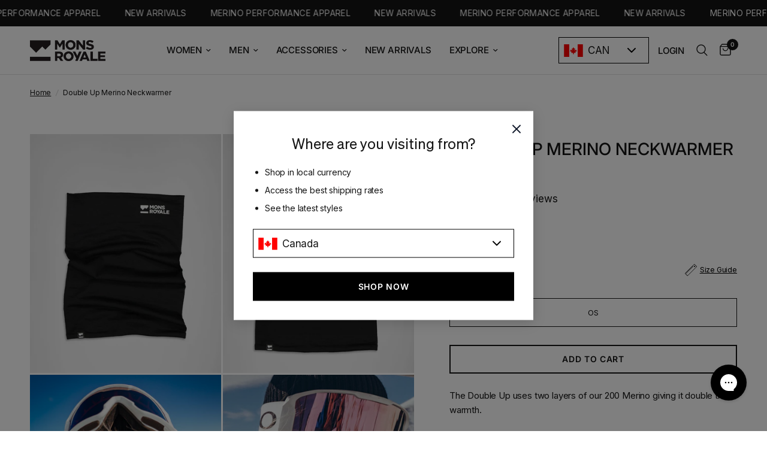

--- FILE ---
content_type: text/html; charset=utf-8
request_url: https://ca.monsroyale.com/products/double-up-neckwarmer-black-unisex-fw21
body_size: 33066
content:
<!doctype html><script>
  document.addEventListener('DOMContentLoaded', function() {
    const path = window.location.pathname;


    if (path.includes('/fr/')) {
      const newPath = path.replace('/fr/', '/');
      console.log(`Redirecting from: ${path} to: ${newPath}`);
      window.location.replace(newPath);
    }  else {
      console.log('No redirect needed:', path);
    }
  });
</script>
<html class="no-js" lang="en" dir="ltr">
<head>
	<meta charset="utf-8">
	<meta http-equiv="X-UA-Compatible" content="IE=edge,chrome=1">
	<meta name="viewport" content="width=device-width, initial-scale=1, maximum-scale=5, viewport-fit=cover">
  	
	<meta name="theme-color" content="#ffffff">
	<link rel="canonical" href="https://ca.monsroyale.com/products/double-up-neckwarmer-black-unisex-fw21">
	<link rel="preconnect" href="https://cdn.shopify.com" crossorigin>
	<link rel="preload" as="style" href="//ca.monsroyale.com/cdn/shop/t/18/assets/app.css?v=176850380636666545851759756032">
<link rel="preload" as="style" href="//ca.monsroyale.com/cdn/shop/t/18/assets/product.css?v=147678896700428324381765738257">



<link href="//ca.monsroyale.com/cdn/shop/t/18/assets/animations.min.js?v=125778792411641688251723559208" as="script" rel="preload">

<link href="//ca.monsroyale.com/cdn/shop/t/18/assets/header.js?v=53973329853117484881723559209" as="script" rel="preload">
<link href="//ca.monsroyale.com/cdn/shop/t/18/assets/vendor.min.js?v=24387807840910288901723559209" as="script" rel="preload">
<link href="//ca.monsroyale.com/cdn/shop/t/18/assets/app.js?v=172376490983809515861767003975" as="script" rel="preload">
<link href="//ca.monsroyale.com/cdn/shop/t/18/assets/slideshow.js?v=55875435025113871071739277030" as="script" rel="preload">

<script>
window.lazySizesConfig = window.lazySizesConfig || {};
window.lazySizesConfig.expand = 250;
window.lazySizesConfig.loadMode = 1;
window.lazySizesConfig.loadHidden = false;
</script>


	<link rel="icon" type="image/png" href="//ca.monsroyale.com/cdn/shop/files/Mons_Favicon.png?crop=center&height=32&v=1723673937&width=32">

	<title>
	Double Up Merino Neckwarmer - Black | Unisex Neckwarmer &vert; Mons Royale Canada
	</title>
    <script src="https://cdnjs.cloudflare.com/ajax/libs/jquery/3.7.1/jquery.min.js"></script>
	
	<meta name="description" content="The Double Up uses two layers of our 200 Merino giving it double the warmth.">
	
<link rel="preconnect" href="https://fonts.shopifycdn.com" crossorigin>

<meta property="og:site_name" content="Mons Royale Canada">
<meta property="og:url" content="https://ca.monsroyale.com/products/double-up-neckwarmer-black-unisex-fw21">
<meta property="og:title" content="Double Up Merino Neckwarmer - Black | Unisex Neckwarmer">
<meta property="og:type" content="product">
<meta property="og:description" content="The Double Up uses two layers of our 200 Merino giving it double the warmth."><meta property="og:image" content="http://ca.monsroyale.com/cdn/shop/files/100102-1171-001-201.jpg?v=1725415879">
  <meta property="og:image:secure_url" content="https://ca.monsroyale.com/cdn/shop/files/100102-1171-001-201.jpg?v=1725415879">
  <meta property="og:image:width" content="2000">
  <meta property="og:image:height" content="2500"><meta property="og:price:amount" content="54.95">
  <meta property="og:price:currency" content="CAD"><meta name="twitter:card" content="summary_large_image">
<meta name="twitter:title" content="Double Up Merino Neckwarmer - Black | Unisex Neckwarmer">
<meta name="twitter:description" content="The Double Up uses two layers of our 200 Merino giving it double the warmth.">


	<link href="//ca.monsroyale.com/cdn/shop/t/18/assets/app.css?v=176850380636666545851759756032" rel="stylesheet" type="text/css" media="all" />
<link href="//ca.monsroyale.com/cdn/shop/t/18/assets/sp-custom-updates.css?v=49133858414233123731741020995" rel="stylesheet" type="text/css" media="all" />
<link href="//ca.monsroyale.com/cdn/shop/t/18/assets/country-selector.css?v=53381135822196786091750246488" rel="stylesheet" type="text/css" media="all" />
	<style data-shopify>
  @font-face {
  font-family: 'Sohne';
  src: url('https://cdn.shopify.com/s/files/1/0261/9975/2779/files/Sohne-Buch.woff2?v=1724785722') format('woff2'),
       url('https://cdn.shopify.com/s/files/1/0261/9975/2779/files/Sohne-Buch.woff?v=1724785724') format('woff');
  font-weight: normal;
  font-style: normal;
  font-display: swap;
}

@font-face {
  font-family: 'Inter';
  src: url('https://cdn.shopify.com/s/files/1/0261/9975/2779/files/Inter-Regular.woff2?v=1724785724') format('woff2'),
       url('https://cdn.shopify.com/s/files/1/0261/9975/2779/files/Inter-Regular.woff?v=1724785724') format('woff');
  font-weight: normal;
  font-style: normal;
  font-display: swap;
}
	@font-face {
  font-family: Inter;
  font-weight: 400;
  font-style: normal;
  font-display: swap;
  src: url("//ca.monsroyale.com/cdn/fonts/inter/inter_n4.b2a3f24c19b4de56e8871f609e73ca7f6d2e2bb9.woff2") format("woff2"),
       url("//ca.monsroyale.com/cdn/fonts/inter/inter_n4.af8052d517e0c9ffac7b814872cecc27ae1fa132.woff") format("woff");
}

@font-face {
  font-family: Inter;
  font-weight: 500;
  font-style: normal;
  font-display: swap;
  src: url("//ca.monsroyale.com/cdn/fonts/inter/inter_n5.d7101d5e168594dd06f56f290dd759fba5431d97.woff2") format("woff2"),
       url("//ca.monsroyale.com/cdn/fonts/inter/inter_n5.5332a76bbd27da00474c136abb1ca3cbbf259068.woff") format("woff");
}

@font-face {
  font-family: Inter;
  font-weight: 600;
  font-style: normal;
  font-display: swap;
  src: url("//ca.monsroyale.com/cdn/fonts/inter/inter_n6.771af0474a71b3797eb38f3487d6fb79d43b6877.woff2") format("woff2"),
       url("//ca.monsroyale.com/cdn/fonts/inter/inter_n6.88c903d8f9e157d48b73b7777d0642925bcecde7.woff") format("woff");
}

@font-face {
  font-family: Inter;
  font-weight: 400;
  font-style: italic;
  font-display: swap;
  src: url("//ca.monsroyale.com/cdn/fonts/inter/inter_i4.feae1981dda792ab80d117249d9c7e0f1017e5b3.woff2") format("woff2"),
       url("//ca.monsroyale.com/cdn/fonts/inter/inter_i4.62773b7113d5e5f02c71486623cf828884c85c6e.woff") format("woff");
}

@font-face {
  font-family: Inter;
  font-weight: 600;
  font-style: italic;
  font-display: swap;
  src: url("//ca.monsroyale.com/cdn/fonts/inter/inter_i6.3bbe0fe1c7ee4f282f9c2e296f3e4401a48cbe19.woff2") format("woff2"),
       url("//ca.monsroyale.com/cdn/fonts/inter/inter_i6.8bea21f57a10d5416ddf685e2c91682ec237876d.woff") format("woff");
}


		

h1,h2,h3,h4,h5,h6,
	.h1,.h2,.h3,.h4,.h5,.h6,
	.logolink.text-logo,
	.heading-font,
	.h1-xlarge,
	.h1-large,
	.customer-addresses .my-address .address-index {
		font-style: normal;
		font-weight: 400;
		font-family: 'Sohne', 'Inter',Helvetica, Arial, sans-serif;
	}
	body,
	.body-font,
	.thb-product-detail .product-title {
		font-style: normal;
		font-weight: 400;
		font-family: 'Inter',Inter, sans-serif;
	}
	:root {
		--font-body-scale: 1.0;
		--font-body-line-height-scale: 1.0;
		--font-body-letter-spacing: -0.01em;
		--font-body-medium-weight: 500;
    --font-body-bold-weight: 600;
		--font-announcement-scale: 1.05;
		--font-heading-scale: 1.0;
		--font-heading-line-height-scale: 0.9;
		--font-heading-letter-spacing: 0.0em;
		--font-navigation-scale: 1.0;
		--font-product-title-scale: 1.0;
		--font-product-title-line-height-scale: 1.0;
		--button-letter-spacing: 0.05em;

		--bg-body: #ffffff;
		--bg-body-rgb: 255,255,255;
		--bg-body-darken: #f7f7f7;
		--payment-terms-background-color: #ffffff;
		--color-body: #151515;
		--color-body-rgb: 21,21,21;
		--color-accent: #151515;
		--color-accent-rgb: 21,21,21;
		--color-border: #E2E2E2;
		--color-form-border: #dedede;
		--color-overlay-rgb: 0,0,0;--color-announcement-bar-text: #ffffff;--color-announcement-bar-bg: #151515;--color-header-bg: #ffffff;
			--color-header-bg-rgb: 255,255,255;--color-header-text: #151515;
			--color-header-text-rgb: 21,21,21;--color-header-links: #151515;--color-header-links-hover: #151515;--color-header-icons: #151515;--color-header-border: #E2E2E2;--solid-button-background: #151515;--solid-button-label: #ffffff;--outline-button-label: #151515;--color-price: #151515;--color-star: #7ff97c;--color-dots: #7ff97c;--color-inventory-instock: #279A4B;--color-inventory-lowstock: #FB9E5B;--section-spacing-mobile: 15px;
		--section-spacing-desktop: 20px;--button-border-radius: 0px;--color-badge-text: #151515;--color-badge-sold-out: #939393;--color-badge-sale: #fe3102;.badge.limited-edition{
					background: #c2fecb;
				}
			
.badge.new-style{
					background: #ddff7d;
				}
			
.badge.new-colour{
					background: #ddff7d;
				}
			
.badge.updated-style{
					background: #ddff7d;
				}
			
--color-badge-preorder: #7ff97c;--badge-corner-radius: 0px;--color-footer-text: #000000;
			--color-footer-text-rgb: 0,0,0;--color-footer-link: #000000;--color-footer-link-hover: #000000;--color-footer-border: #ffffff;
			--color-footer-border-rgb: 255,255,255;--color-footer-bg: #ffffff;}
</style>


	<script>
		window.theme = window.theme || {};
		theme = {
            template: 'product',
			settings: {
				money_with_currency_format:"${{amount}}",
				cart_drawer:true,
				product_id: 6969571999934,
			},
			routes: {
				root_url: '/',
				cart_url: '/cart',
				cart_add_url: '/cart/add',
				search_url: '/search',
				cart_change_url: '/cart/change',
				cart_update_url: '/cart/update',
				predictive_search_url: '/search/suggest',
			},
			variantStrings: {
        addToCart: `Add to cart`,
        soldOut: `Out of stock`,
        unavailable: `Unavailable`,
        preOrder: `Pre-order`,
      },
			strings: {
				requiresTerms: `You must agree with the terms and conditions of sales to check out`,
				shippingEstimatorNoResults: `Sorry, we do not ship to your address.`,
				shippingEstimatorOneResult: `There is one shipping rate for your address:`,
				shippingEstimatorMultipleResults: `There are several shipping rates for your address:`,
				shippingEstimatorError: `One or more error occurred while retrieving shipping rates:`
			}
		};
	</script>
  
  
	<script>window.performance && window.performance.mark && window.performance.mark('shopify.content_for_header.start');</script><meta name="google-site-verification" content="u_u9ihNqnVj17Yzbp2BHSXE23O5lSj063NNTjflnJLc">
<meta id="shopify-digital-wallet" name="shopify-digital-wallet" content="/27260878926/digital_wallets/dialog">
<meta name="shopify-checkout-api-token" content="3efbd7d9ab5a9ca575d1359736acfd86">
<link rel="alternate" type="application/json+oembed" href="https://ca.monsroyale.com/products/double-up-neckwarmer-black-unisex-fw21.oembed">
<script async="async" src="/checkouts/internal/preloads.js?locale=en-CA"></script>
<link rel="preconnect" href="https://shop.app" crossorigin="anonymous">
<script async="async" src="https://shop.app/checkouts/internal/preloads.js?locale=en-CA&shop_id=27260878926" crossorigin="anonymous"></script>
<script id="apple-pay-shop-capabilities" type="application/json">{"shopId":27260878926,"countryCode":"CA","currencyCode":"CAD","merchantCapabilities":["supports3DS"],"merchantId":"gid:\/\/shopify\/Shop\/27260878926","merchantName":"Mons Royale Canada","requiredBillingContactFields":["postalAddress","email","phone"],"requiredShippingContactFields":["postalAddress","email","phone"],"shippingType":"shipping","supportedNetworks":["visa","masterCard","amex","discover","interac","jcb"],"total":{"type":"pending","label":"Mons Royale Canada","amount":"1.00"},"shopifyPaymentsEnabled":true,"supportsSubscriptions":true}</script>
<script id="shopify-features" type="application/json">{"accessToken":"3efbd7d9ab5a9ca575d1359736acfd86","betas":["rich-media-storefront-analytics"],"domain":"ca.monsroyale.com","predictiveSearch":true,"shopId":27260878926,"locale":"en"}</script>
<script>var Shopify = Shopify || {};
Shopify.shop = "mons-ca.myshopify.com";
Shopify.locale = "en";
Shopify.currency = {"active":"CAD","rate":"1.0"};
Shopify.country = "CA";
Shopify.theme = {"name":"Mons-Royale-Theme\/production-can","id":139360698558,"schema_name":"Reformation","schema_version":"3.0.1","theme_store_id":null,"role":"main"};
Shopify.theme.handle = "null";
Shopify.theme.style = {"id":null,"handle":null};
Shopify.cdnHost = "ca.monsroyale.com/cdn";
Shopify.routes = Shopify.routes || {};
Shopify.routes.root = "/";</script>
<script type="module">!function(o){(o.Shopify=o.Shopify||{}).modules=!0}(window);</script>
<script>!function(o){function n(){var o=[];function n(){o.push(Array.prototype.slice.apply(arguments))}return n.q=o,n}var t=o.Shopify=o.Shopify||{};t.loadFeatures=n(),t.autoloadFeatures=n()}(window);</script>
<script>
  window.ShopifyPay = window.ShopifyPay || {};
  window.ShopifyPay.apiHost = "shop.app\/pay";
  window.ShopifyPay.redirectState = null;
</script>
<script id="shop-js-analytics" type="application/json">{"pageType":"product"}</script>
<script defer="defer" async type="module" src="//ca.monsroyale.com/cdn/shopifycloud/shop-js/modules/v2/client.init-shop-cart-sync_C5BV16lS.en.esm.js"></script>
<script defer="defer" async type="module" src="//ca.monsroyale.com/cdn/shopifycloud/shop-js/modules/v2/chunk.common_CygWptCX.esm.js"></script>
<script type="module">
  await import("//ca.monsroyale.com/cdn/shopifycloud/shop-js/modules/v2/client.init-shop-cart-sync_C5BV16lS.en.esm.js");
await import("//ca.monsroyale.com/cdn/shopifycloud/shop-js/modules/v2/chunk.common_CygWptCX.esm.js");

  window.Shopify.SignInWithShop?.initShopCartSync?.({"fedCMEnabled":true,"windoidEnabled":true});

</script>
<script>
  window.Shopify = window.Shopify || {};
  if (!window.Shopify.featureAssets) window.Shopify.featureAssets = {};
  window.Shopify.featureAssets['shop-js'] = {"shop-cart-sync":["modules/v2/client.shop-cart-sync_ZFArdW7E.en.esm.js","modules/v2/chunk.common_CygWptCX.esm.js"],"init-fed-cm":["modules/v2/client.init-fed-cm_CmiC4vf6.en.esm.js","modules/v2/chunk.common_CygWptCX.esm.js"],"shop-button":["modules/v2/client.shop-button_tlx5R9nI.en.esm.js","modules/v2/chunk.common_CygWptCX.esm.js"],"shop-cash-offers":["modules/v2/client.shop-cash-offers_DOA2yAJr.en.esm.js","modules/v2/chunk.common_CygWptCX.esm.js","modules/v2/chunk.modal_D71HUcav.esm.js"],"init-windoid":["modules/v2/client.init-windoid_sURxWdc1.en.esm.js","modules/v2/chunk.common_CygWptCX.esm.js"],"shop-toast-manager":["modules/v2/client.shop-toast-manager_ClPi3nE9.en.esm.js","modules/v2/chunk.common_CygWptCX.esm.js"],"init-shop-email-lookup-coordinator":["modules/v2/client.init-shop-email-lookup-coordinator_B8hsDcYM.en.esm.js","modules/v2/chunk.common_CygWptCX.esm.js"],"init-shop-cart-sync":["modules/v2/client.init-shop-cart-sync_C5BV16lS.en.esm.js","modules/v2/chunk.common_CygWptCX.esm.js"],"avatar":["modules/v2/client.avatar_BTnouDA3.en.esm.js"],"pay-button":["modules/v2/client.pay-button_FdsNuTd3.en.esm.js","modules/v2/chunk.common_CygWptCX.esm.js"],"init-customer-accounts":["modules/v2/client.init-customer-accounts_DxDtT_ad.en.esm.js","modules/v2/client.shop-login-button_C5VAVYt1.en.esm.js","modules/v2/chunk.common_CygWptCX.esm.js","modules/v2/chunk.modal_D71HUcav.esm.js"],"init-shop-for-new-customer-accounts":["modules/v2/client.init-shop-for-new-customer-accounts_ChsxoAhi.en.esm.js","modules/v2/client.shop-login-button_C5VAVYt1.en.esm.js","modules/v2/chunk.common_CygWptCX.esm.js","modules/v2/chunk.modal_D71HUcav.esm.js"],"shop-login-button":["modules/v2/client.shop-login-button_C5VAVYt1.en.esm.js","modules/v2/chunk.common_CygWptCX.esm.js","modules/v2/chunk.modal_D71HUcav.esm.js"],"init-customer-accounts-sign-up":["modules/v2/client.init-customer-accounts-sign-up_CPSyQ0Tj.en.esm.js","modules/v2/client.shop-login-button_C5VAVYt1.en.esm.js","modules/v2/chunk.common_CygWptCX.esm.js","modules/v2/chunk.modal_D71HUcav.esm.js"],"shop-follow-button":["modules/v2/client.shop-follow-button_Cva4Ekp9.en.esm.js","modules/v2/chunk.common_CygWptCX.esm.js","modules/v2/chunk.modal_D71HUcav.esm.js"],"checkout-modal":["modules/v2/client.checkout-modal_BPM8l0SH.en.esm.js","modules/v2/chunk.common_CygWptCX.esm.js","modules/v2/chunk.modal_D71HUcav.esm.js"],"lead-capture":["modules/v2/client.lead-capture_Bi8yE_yS.en.esm.js","modules/v2/chunk.common_CygWptCX.esm.js","modules/v2/chunk.modal_D71HUcav.esm.js"],"shop-login":["modules/v2/client.shop-login_D6lNrXab.en.esm.js","modules/v2/chunk.common_CygWptCX.esm.js","modules/v2/chunk.modal_D71HUcav.esm.js"],"payment-terms":["modules/v2/client.payment-terms_CZxnsJam.en.esm.js","modules/v2/chunk.common_CygWptCX.esm.js","modules/v2/chunk.modal_D71HUcav.esm.js"]};
</script>
<script>(function() {
  var isLoaded = false;
  function asyncLoad() {
    if (isLoaded) return;
    isLoaded = true;
    var urls = ["https:\/\/config.gorgias.chat\/bundle-loader\/01HTGGF64BPCT63EG9WHMGE3P4?source=shopify1click\u0026shop=mons-ca.myshopify.com","https:\/\/app.kiwisizing.com\/web\/js\/dist\/kiwiSizing\/plugin\/SizingPlugin.prod.js?v=330\u0026shop=mons-ca.myshopify.com","https:\/\/cdn.9gtb.com\/loader.js?g_cvt_id=42e4609e-c1e9-4118-b77e-0bc38422ba7e\u0026shop=mons-ca.myshopify.com"];
    for (var i = 0; i < urls.length; i++) {
      var s = document.createElement('script');
      s.type = 'text/javascript';
      s.async = true;
      s.src = urls[i];
      var x = document.getElementsByTagName('script')[0];
      x.parentNode.insertBefore(s, x);
    }
  };
  if(window.attachEvent) {
    window.attachEvent('onload', asyncLoad);
  } else {
    window.addEventListener('load', asyncLoad, false);
  }
})();</script>
<script id="__st">var __st={"a":27260878926,"offset":-25200,"reqid":"4dd8276c-8426-408f-92f4-d80ad3ebc491-1768747116","pageurl":"ca.monsroyale.com\/products\/double-up-neckwarmer-black-unisex-fw21","u":"b6a5e5daac8a","p":"product","rtyp":"product","rid":6969571999934};</script>
<script>window.ShopifyPaypalV4VisibilityTracking = true;</script>
<script id="captcha-bootstrap">!function(){'use strict';const t='contact',e='account',n='new_comment',o=[[t,t],['blogs',n],['comments',n],[t,'customer']],c=[[e,'customer_login'],[e,'guest_login'],[e,'recover_customer_password'],[e,'create_customer']],r=t=>t.map((([t,e])=>`form[action*='/${t}']:not([data-nocaptcha='true']) input[name='form_type'][value='${e}']`)).join(','),a=t=>()=>t?[...document.querySelectorAll(t)].map((t=>t.form)):[];function s(){const t=[...o],e=r(t);return a(e)}const i='password',u='form_key',d=['recaptcha-v3-token','g-recaptcha-response','h-captcha-response',i],f=()=>{try{return window.sessionStorage}catch{return}},m='__shopify_v',_=t=>t.elements[u];function p(t,e,n=!1){try{const o=window.sessionStorage,c=JSON.parse(o.getItem(e)),{data:r}=function(t){const{data:e,action:n}=t;return t[m]||n?{data:e,action:n}:{data:t,action:n}}(c);for(const[e,n]of Object.entries(r))t.elements[e]&&(t.elements[e].value=n);n&&o.removeItem(e)}catch(o){console.error('form repopulation failed',{error:o})}}const l='form_type',E='cptcha';function T(t){t.dataset[E]=!0}const w=window,h=w.document,L='Shopify',v='ce_forms',y='captcha';let A=!1;((t,e)=>{const n=(g='f06e6c50-85a8-45c8-87d0-21a2b65856fe',I='https://cdn.shopify.com/shopifycloud/storefront-forms-hcaptcha/ce_storefront_forms_captcha_hcaptcha.v1.5.2.iife.js',D={infoText:'Protected by hCaptcha',privacyText:'Privacy',termsText:'Terms'},(t,e,n)=>{const o=w[L][v],c=o.bindForm;if(c)return c(t,g,e,D).then(n);var r;o.q.push([[t,g,e,D],n]),r=I,A||(h.body.append(Object.assign(h.createElement('script'),{id:'captcha-provider',async:!0,src:r})),A=!0)});var g,I,D;w[L]=w[L]||{},w[L][v]=w[L][v]||{},w[L][v].q=[],w[L][y]=w[L][y]||{},w[L][y].protect=function(t,e){n(t,void 0,e),T(t)},Object.freeze(w[L][y]),function(t,e,n,w,h,L){const[v,y,A,g]=function(t,e,n){const i=e?o:[],u=t?c:[],d=[...i,...u],f=r(d),m=r(i),_=r(d.filter((([t,e])=>n.includes(e))));return[a(f),a(m),a(_),s()]}(w,h,L),I=t=>{const e=t.target;return e instanceof HTMLFormElement?e:e&&e.form},D=t=>v().includes(t);t.addEventListener('submit',(t=>{const e=I(t);if(!e)return;const n=D(e)&&!e.dataset.hcaptchaBound&&!e.dataset.recaptchaBound,o=_(e),c=g().includes(e)&&(!o||!o.value);(n||c)&&t.preventDefault(),c&&!n&&(function(t){try{if(!f())return;!function(t){const e=f();if(!e)return;const n=_(t);if(!n)return;const o=n.value;o&&e.removeItem(o)}(t);const e=Array.from(Array(32),(()=>Math.random().toString(36)[2])).join('');!function(t,e){_(t)||t.append(Object.assign(document.createElement('input'),{type:'hidden',name:u})),t.elements[u].value=e}(t,e),function(t,e){const n=f();if(!n)return;const o=[...t.querySelectorAll(`input[type='${i}']`)].map((({name:t})=>t)),c=[...d,...o],r={};for(const[a,s]of new FormData(t).entries())c.includes(a)||(r[a]=s);n.setItem(e,JSON.stringify({[m]:1,action:t.action,data:r}))}(t,e)}catch(e){console.error('failed to persist form',e)}}(e),e.submit())}));const S=(t,e)=>{t&&!t.dataset[E]&&(n(t,e.some((e=>e===t))),T(t))};for(const o of['focusin','change'])t.addEventListener(o,(t=>{const e=I(t);D(e)&&S(e,y())}));const B=e.get('form_key'),M=e.get(l),P=B&&M;t.addEventListener('DOMContentLoaded',(()=>{const t=y();if(P)for(const e of t)e.elements[l].value===M&&p(e,B);[...new Set([...A(),...v().filter((t=>'true'===t.dataset.shopifyCaptcha))])].forEach((e=>S(e,t)))}))}(h,new URLSearchParams(w.location.search),n,t,e,['guest_login'])})(!0,!0)}();</script>
<script integrity="sha256-4kQ18oKyAcykRKYeNunJcIwy7WH5gtpwJnB7kiuLZ1E=" data-source-attribution="shopify.loadfeatures" defer="defer" src="//ca.monsroyale.com/cdn/shopifycloud/storefront/assets/storefront/load_feature-a0a9edcb.js" crossorigin="anonymous"></script>
<script crossorigin="anonymous" defer="defer" src="//ca.monsroyale.com/cdn/shopifycloud/storefront/assets/shopify_pay/storefront-65b4c6d7.js?v=20250812"></script>
<script data-source-attribution="shopify.dynamic_checkout.dynamic.init">var Shopify=Shopify||{};Shopify.PaymentButton=Shopify.PaymentButton||{isStorefrontPortableWallets:!0,init:function(){window.Shopify.PaymentButton.init=function(){};var t=document.createElement("script");t.src="https://ca.monsroyale.com/cdn/shopifycloud/portable-wallets/latest/portable-wallets.en.js",t.type="module",document.head.appendChild(t)}};
</script>
<script data-source-attribution="shopify.dynamic_checkout.buyer_consent">
  function portableWalletsHideBuyerConsent(e){var t=document.getElementById("shopify-buyer-consent"),n=document.getElementById("shopify-subscription-policy-button");t&&n&&(t.classList.add("hidden"),t.setAttribute("aria-hidden","true"),n.removeEventListener("click",e))}function portableWalletsShowBuyerConsent(e){var t=document.getElementById("shopify-buyer-consent"),n=document.getElementById("shopify-subscription-policy-button");t&&n&&(t.classList.remove("hidden"),t.removeAttribute("aria-hidden"),n.addEventListener("click",e))}window.Shopify?.PaymentButton&&(window.Shopify.PaymentButton.hideBuyerConsent=portableWalletsHideBuyerConsent,window.Shopify.PaymentButton.showBuyerConsent=portableWalletsShowBuyerConsent);
</script>
<script data-source-attribution="shopify.dynamic_checkout.cart.bootstrap">document.addEventListener("DOMContentLoaded",(function(){function t(){return document.querySelector("shopify-accelerated-checkout-cart, shopify-accelerated-checkout")}if(t())Shopify.PaymentButton.init();else{new MutationObserver((function(e,n){t()&&(Shopify.PaymentButton.init(),n.disconnect())})).observe(document.body,{childList:!0,subtree:!0})}}));
</script>
<link id="shopify-accelerated-checkout-styles" rel="stylesheet" media="screen" href="https://ca.monsroyale.com/cdn/shopifycloud/portable-wallets/latest/accelerated-checkout-backwards-compat.css" crossorigin="anonymous">
<style id="shopify-accelerated-checkout-cart">
        #shopify-buyer-consent {
  margin-top: 1em;
  display: inline-block;
  width: 100%;
}

#shopify-buyer-consent.hidden {
  display: none;
}

#shopify-subscription-policy-button {
  background: none;
  border: none;
  padding: 0;
  text-decoration: underline;
  font-size: inherit;
  cursor: pointer;
}

#shopify-subscription-policy-button::before {
  box-shadow: none;
}

      </style>
<script id="snippets-script" data-snippets="country-selector" defer="defer" src="//ca.monsroyale.com/cdn/shop/t/18/compiled_assets/snippet-scripts.js?3391"></script>
<script>window.performance && window.performance.mark && window.performance.mark('shopify.content_for_header.end');</script> <!-- Header hook for plugins -->

	<script>document.documentElement.className = document.documentElement.className.replace('no-js', 'js');</script>
	

  <script type="text/javascript">
    (function(c,l,a,r,i,t,y){
        c[a]=c[a]||function(){(c[a].q=c[a].q||[]).push(arguments)};
        t=l.createElement(r);t.async=1;t.src="https://www.clarity.ms/tag/"+i;
        y=l.getElementsByTagName(r)[0];y.parentNode.insertBefore(t,y);
    })(window, document, "clarity", "script", "qmb0lf5uuq");
</script>
<!-- BEGIN app block: shopify://apps/klaviyo-email-marketing-sms/blocks/klaviyo-onsite-embed/2632fe16-c075-4321-a88b-50b567f42507 -->












  <script async src="https://static.klaviyo.com/onsite/js/VpJJca/klaviyo.js?company_id=VpJJca"></script>
  <script>!function(){if(!window.klaviyo){window._klOnsite=window._klOnsite||[];try{window.klaviyo=new Proxy({},{get:function(n,i){return"push"===i?function(){var n;(n=window._klOnsite).push.apply(n,arguments)}:function(){for(var n=arguments.length,o=new Array(n),w=0;w<n;w++)o[w]=arguments[w];var t="function"==typeof o[o.length-1]?o.pop():void 0,e=new Promise((function(n){window._klOnsite.push([i].concat(o,[function(i){t&&t(i),n(i)}]))}));return e}}})}catch(n){window.klaviyo=window.klaviyo||[],window.klaviyo.push=function(){var n;(n=window._klOnsite).push.apply(n,arguments)}}}}();</script>

  
    <script id="viewed_product">
      if (item == null) {
        var _learnq = _learnq || [];

        var MetafieldReviews = null
        var MetafieldYotpoRating = null
        var MetafieldYotpoCount = null
        var MetafieldLooxRating = null
        var MetafieldLooxCount = null
        var okendoProduct = null
        var okendoProductReviewCount = null
        var okendoProductReviewAverageValue = null
        try {
          // The following fields are used for Customer Hub recently viewed in order to add reviews.
          // This information is not part of __kla_viewed. Instead, it is part of __kla_viewed_reviewed_items
          MetafieldReviews = {"rating":{"scale_min":"1.0","scale_max":"5.0","value":"4.92"},"rating_count":25};
          MetafieldYotpoRating = null
          MetafieldYotpoCount = null
          MetafieldLooxRating = null
          MetafieldLooxCount = null

          okendoProduct = null
          // If the okendo metafield is not legacy, it will error, which then requires the new json formatted data
          if (okendoProduct && 'error' in okendoProduct) {
            okendoProduct = null
          }
          okendoProductReviewCount = okendoProduct ? okendoProduct.reviewCount : null
          okendoProductReviewAverageValue = okendoProduct ? okendoProduct.reviewAverageValue : null
        } catch (error) {
          console.error('Error in Klaviyo onsite reviews tracking:', error);
        }

        var item = {
          Name: "Double Up Merino Neckwarmer - Black | Unisex Neckwarmer",
          ProductID: 6969571999934,
          Categories: ["Accessories","AP (Mid)","Balaclavas \u0026 Neckwear","Industry","Merino Snow Clothing"],
          ImageURL: "https://ca.monsroyale.com/cdn/shop/files/100102-1171-001-201_grande.jpg?v=1725415879",
          URL: "https://ca.monsroyale.com/products/double-up-neckwarmer-black-unisex-fw21",
          Brand: "Mons Royale",
          Price: "$54.95",
          Value: "54.95",
          CompareAtPrice: "$54.95"
        };
        _learnq.push(['track', 'Viewed Product', item]);
        _learnq.push(['trackViewedItem', {
          Title: item.Name,
          ItemId: item.ProductID,
          Categories: item.Categories,
          ImageUrl: item.ImageURL,
          Url: item.URL,
          Metadata: {
            Brand: item.Brand,
            Price: item.Price,
            Value: item.Value,
            CompareAtPrice: item.CompareAtPrice
          },
          metafields:{
            reviews: MetafieldReviews,
            yotpo:{
              rating: MetafieldYotpoRating,
              count: MetafieldYotpoCount,
            },
            loox:{
              rating: MetafieldLooxRating,
              count: MetafieldLooxCount,
            },
            okendo: {
              rating: okendoProductReviewAverageValue,
              count: okendoProductReviewCount,
            }
          }
        }]);
      }
    </script>
  




  <script>
    window.klaviyoReviewsProductDesignMode = false
  </script>







<!-- END app block --><!-- BEGIN app block: shopify://apps/digital-darts-hreflang-tags/blocks/hreglang_tag/9a38367c-c3ce-4d6e-93ea-48ab8009c8a5 --><!-- Hreflang tags managed by apps.shopify.com/multi-store-hreflang-tags -->

<link rel="alternate" href="https://au.monsroyale.com/products/double-up-neckwarmer-black-unisex-fw21" hreflang="en-au">
<link rel="alternate" href="https://nz.monsroyale.com/products/double-up-neckwarmer-black-unisex-fw21" hreflang="en-nz">
<link rel="alternate" href="https://ca.monsroyale.com/products/double-up-neckwarmer-black-unisex-fw21" hreflang="en-ca">
<link rel="alternate" href="https://eu.monsroyale.com/products/double-up-neckwarmer-black-unisex-fw21" hreflang="en-at">
<link rel="alternate" href="https://eu.monsroyale.com/products/double-up-neckwarmer-black-unisex-fw21" hreflang="en-dk">
<link rel="alternate" href="https://eu.monsroyale.com/products/double-up-neckwarmer-black-unisex-fw21" hreflang="en-fr">
<link rel="alternate" href="https://eu.monsroyale.com/products/double-up-neckwarmer-black-unisex-fw21" hreflang="en-de">
<link rel="alternate" href="https://eu.monsroyale.com/products/double-up-neckwarmer-black-unisex-fw21" hreflang="en-yt">
<link rel="alternate" href="https://eu.monsroyale.com/products/double-up-neckwarmer-black-unisex-fw21" hreflang="en-nl">
<link rel="alternate" href="https://eu.monsroyale.com/products/double-up-neckwarmer-black-unisex-fw21" hreflang="en-es">
<link rel="alternate" href="https://eu.monsroyale.com/products/double-up-neckwarmer-black-unisex-fw21" hreflang="en-se">
<link rel="alternate" href="https://ch.monsroyale.com/products/double-up-neckwarmer-black-unisex-fw21" hreflang="en-ch">
<link rel="alternate" href="https://uk.monsroyale.com/products/double-up-neckwarmer-black-unisex-fw21" hreflang="en-gb">
<link rel="alternate" href="https://monsroyale.com/products/double-up-neckwarmer-black-unisex-fw21" hreflang="en-us">

<!-- END app block --><!-- BEGIN app block: shopify://apps/simprosys-google-shopping-feed/blocks/core_settings_block/1f0b859e-9fa6-4007-97e8-4513aff5ff3b --><!-- BEGIN: GSF App Core Tags & Scripts by Simprosys Google Shopping Feed -->









<!-- END: GSF App Core Tags & Scripts by Simprosys Google Shopping Feed -->
<!-- END app block --><!-- BEGIN app block: shopify://apps/vwo/blocks/vwo-smartcode/2ce905b2-3842-4d20-b6b0-8c51fc208426 -->
  
  
  
    <!-- Theme Testing Script: This script is required for tracking theme testing: DO NOT EDIT THIS -->
    <script>
      var role = Shopify ? Shopify.theme ? Shopify.theme.role : null : null;
      if (role == "unpublished") {
        var searchString = document.location.search.substring(1);
        var queryParams = searchString ? "&" + searchString : "";
        _vis_opt_url = document.location.protocol + '//' + document.location.hostname +
            document.location.pathname + "?preview_theme_id=" + Shopify.theme.id + queryParams +
            document.location.hash;
      }
    </script>
    <!-- Theme Testing Script Ends -->

    <!-- Style Tag to hide preview bar -->
    <style>
      #preview-bar-iframe, 
      #PBarNextFrameWrapper { 
        display: none !important; 
      }
    </style>
  
  
    <!-- Start VWO Async SmartCode -->
    <link rel="preconnect" href="https://dev.visualwebsiteoptimizer.com" />
    <script type='text/javascript' id='vwoCode'>
    window._vwo_code ||
    (function () {
    var w=window,
    d=document;
    if (d.URL.indexOf('__vwo_disable__') > -1 || w._vwo_code) {
    return;
    }
    var account_id=1164772,
    version=2.2,
    settings_tolerance=2000,
    hide_element='body',
    background_color='white',
    hide_element_style = 'opacity:0 !important;filter:alpha(opacity=0) !important;background:' + background_color + ' !important;transition:none !important;',
    /* DO NOT EDIT BELOW THIS LINE */
    f=!1,v=d.querySelector('#vwoCode'),cc={};try{var e=JSON.parse(localStorage.getItem('_vwo_'+account_id+'_config'));cc=e&&'object'==typeof e?e:{}}catch(e){}function r(t){try{return decodeURIComponent(t)}catch(e){return t}}var s=function(){var e={combination:[],combinationChoose:[],split:[],exclude:[],uuid:null,consent:null,optOut:null},t=d.cookie||'';if(!t)return e;for(var n,i,o=/(?:^|;s*)(?:(_vis_opt_exp_(d+)_combi=([^;]*))|(_vis_opt_exp_(d+)_combi_choose=([^;]*))|(_vis_opt_exp_(d+)_split=([^:;]*))|(_vis_opt_exp_(d+)_exclude=[^;]*)|(_vis_opt_out=([^;]*))|(_vwo_global_opt_out=[^;]*)|(_vwo_uuid=([^;]*))|(_vwo_consent=([^;]*)))/g;null!==(n=o.exec(t));)try{n[1]?e.combination.push({id:n[2],value:r(n[3])}):n[4]?e.combinationChoose.push({id:n[5],value:r(n[6])}):n[7]?e.split.push({id:n[8],value:r(n[9])}):n[10]?e.exclude.push({id:n[11]}):n[12]?e.optOut=r(n[13]):n[14]?e.optOut=!0:n[15]?e.uuid=r(n[16]):n[17]&&(i=r(n[18]),e.consent=i&&3<=i.length?i.substring(0,3):null)}catch(e){}return e}();function i(){var e=function(){if(w.VWO&&Array.isArray(w.VWO))for(var e=0;e<w.VWO.length;e++){var t=w.VWO[e];if(Array.isArray(t)&&('setVisitorId'===t[0]||'setSessionId'===t[0]))return!0}return!1}(),t='a='+account_id+'&u='+encodeURIComponent(w._vis_opt_url||d.URL)+'&vn='+version+('undefined'!=typeof platform?'&p='+platform:'')+'&st='+w.performance.now();e||((n=function(){var e,t=[],n={},i=w.VWO&&w.VWO.appliedCampaigns||{};for(e in i){var o=i[e]&&i[e].v;o&&(t.push(e+'-'+o+'-1'),n[e]=!0)}if(s&&s.combination)for(var r=0;r<s.combination.length;r++){var a=s.combination[r];n[a.id]||t.push(a.id+'-'+a.value)}return t.join('|')}())&&(t+='&c='+n),(n=function(){var e=[],t={};if(s&&s.combinationChoose)for(var n=0;n<s.combinationChoose.length;n++){var i=s.combinationChoose[n];e.push(i.id+'-'+i.value),t[i.id]=!0}if(s&&s.split)for(var o=0;o<s.split.length;o++)t[(i=s.split[o]).id]||e.push(i.id+'-'+i.value);return e.join('|')}())&&(t+='&cc='+n),(n=function(){var e={},t=[];if(w.VWO&&Array.isArray(w.VWO))for(var n=0;n<w.VWO.length;n++){var i=w.VWO[n];if(Array.isArray(i)&&'setVariation'===i[0]&&i[1]&&Array.isArray(i[1]))for(var o=0;o<i[1].length;o++){var r,a=i[1][o];a&&'object'==typeof a&&(r=a.e,a=a.v,r&&a&&(e[r]=a))}}for(r in e)t.push(r+'-'+e[r]);return t.join('|')}())&&(t+='&sv='+n)),s&&s.optOut&&(t+='&o='+s.optOut);var n=function(){var e=[],t={};if(s&&s.exclude)for(var n=0;n<s.exclude.length;n++){var i=s.exclude[n];t[i.id]||(e.push(i.id),t[i.id]=!0)}return e.join('|')}();return n&&(t+='&e='+n),s&&s.uuid&&(t+='&id='+s.uuid),s&&s.consent&&(t+='&consent='+s.consent),w.name&&-1<w.name.indexOf('_vis_preview')&&(t+='&pM=true'),w.VWO&&w.VWO.ed&&(t+='&ed='+w.VWO.ed),t}code={nonce:v&&v.nonce,library_tolerance:function(){return'undefined'!=typeof library_tolerance?library_tolerance:void 0},settings_tolerance:function(){return cc.sT||settings_tolerance},hide_element_style:function(){return'{'+(cc.hES||hide_element_style)+'}'},hide_element:function(){return performance.getEntriesByName('first-contentful-paint')[0]?'':'string'==typeof cc.hE?cc.hE:hide_element},getVersion:function(){return version},finish:function(e){var t;f||(f=!0,(t=d.getElementById('_vis_opt_path_hides'))&&t.parentNode.removeChild(t),e&&((new Image).src='https://dev.visualwebsiteoptimizer.com/ee.gif?a='+account_id+e))},finished:function(){return f},addScript:function(e){var t=d.createElement('script');t.type='text/javascript',e.src?t.src=e.src:t.text=e.text,v&&t.setAttribute('nonce',v.nonce),d.getElementsByTagName('head')[0].appendChild(t)},load:function(e,t){t=t||{};var n=new XMLHttpRequest;n.open('GET',e,!0),n.withCredentials=!t.dSC,n.responseType=t.responseType||'text',n.onload=function(){if(t.onloadCb)return t.onloadCb(n,e);200===n.status?_vwo_code.addScript({text:n.responseText}):_vwo_code.finish('&e=loading_failure:'+e)},n.onerror=function(){if(t.onerrorCb)return t.onerrorCb(e);_vwo_code.finish('&e=loading_failure:'+e)},n.send()},init:function(){var e,t=this.settings_tolerance();w._vwo_settings_timer=setTimeout(function(){_vwo_code.finish()},t),'body'!==this.hide_element()?(n=d.createElement('style'),e=(t=this.hide_element())?t+this.hide_element_style():'',t=d.getElementsByTagName('head')[0],n.setAttribute('id','_vis_opt_path_hides'),v&&n.setAttribute('nonce',v.nonce),n.setAttribute('type','text/css'),n.styleSheet?n.styleSheet.cssText=e:n.appendChild(d.createTextNode(e)),t.appendChild(n)):(n=d.getElementsByTagName('head')[0],(e=d.createElement('div')).style.cssText='z-index: 2147483647 !important;position: fixed !important;left: 0 !important;top: 0 !important;width: 100% !important;height: 100% !important;background:'+background_color+' !important;',e.setAttribute('id','_vis_opt_path_hides'),e.classList.add('_vis_hide_layer'),n.parentNode.insertBefore(e,n.nextSibling));var n='https://dev.visualwebsiteoptimizer.com/j.php?'+i();-1!==w.location.search.indexOf('_vwo_xhr')?this.addScript({src:n}):this.load(n+'&x=true',{l:1})}};w._vwo_code=code;code.init();})();
    </script>
    <!-- End VWO Async SmartCode -->
  


<!-- END app block --><link href="https://monorail-edge.shopifysvc.com" rel="dns-prefetch">
<script>(function(){if ("sendBeacon" in navigator && "performance" in window) {try {var session_token_from_headers = performance.getEntriesByType('navigation')[0].serverTiming.find(x => x.name == '_s').description;} catch {var session_token_from_headers = undefined;}var session_cookie_matches = document.cookie.match(/_shopify_s=([^;]*)/);var session_token_from_cookie = session_cookie_matches && session_cookie_matches.length === 2 ? session_cookie_matches[1] : "";var session_token = session_token_from_headers || session_token_from_cookie || "";function handle_abandonment_event(e) {var entries = performance.getEntries().filter(function(entry) {return /monorail-edge.shopifysvc.com/.test(entry.name);});if (!window.abandonment_tracked && entries.length === 0) {window.abandonment_tracked = true;var currentMs = Date.now();var navigation_start = performance.timing.navigationStart;var payload = {shop_id: 27260878926,url: window.location.href,navigation_start,duration: currentMs - navigation_start,session_token,page_type: "product"};window.navigator.sendBeacon("https://monorail-edge.shopifysvc.com/v1/produce", JSON.stringify({schema_id: "online_store_buyer_site_abandonment/1.1",payload: payload,metadata: {event_created_at_ms: currentMs,event_sent_at_ms: currentMs}}));}}window.addEventListener('pagehide', handle_abandonment_event);}}());</script>
<script id="web-pixels-manager-setup">(function e(e,d,r,n,o){if(void 0===o&&(o={}),!Boolean(null===(a=null===(i=window.Shopify)||void 0===i?void 0:i.analytics)||void 0===a?void 0:a.replayQueue)){var i,a;window.Shopify=window.Shopify||{};var t=window.Shopify;t.analytics=t.analytics||{};var s=t.analytics;s.replayQueue=[],s.publish=function(e,d,r){return s.replayQueue.push([e,d,r]),!0};try{self.performance.mark("wpm:start")}catch(e){}var l=function(){var e={modern:/Edge?\/(1{2}[4-9]|1[2-9]\d|[2-9]\d{2}|\d{4,})\.\d+(\.\d+|)|Firefox\/(1{2}[4-9]|1[2-9]\d|[2-9]\d{2}|\d{4,})\.\d+(\.\d+|)|Chrom(ium|e)\/(9{2}|\d{3,})\.\d+(\.\d+|)|(Maci|X1{2}).+ Version\/(15\.\d+|(1[6-9]|[2-9]\d|\d{3,})\.\d+)([,.]\d+|)( \(\w+\)|)( Mobile\/\w+|) Safari\/|Chrome.+OPR\/(9{2}|\d{3,})\.\d+\.\d+|(CPU[ +]OS|iPhone[ +]OS|CPU[ +]iPhone|CPU IPhone OS|CPU iPad OS)[ +]+(15[._]\d+|(1[6-9]|[2-9]\d|\d{3,})[._]\d+)([._]\d+|)|Android:?[ /-](13[3-9]|1[4-9]\d|[2-9]\d{2}|\d{4,})(\.\d+|)(\.\d+|)|Android.+Firefox\/(13[5-9]|1[4-9]\d|[2-9]\d{2}|\d{4,})\.\d+(\.\d+|)|Android.+Chrom(ium|e)\/(13[3-9]|1[4-9]\d|[2-9]\d{2}|\d{4,})\.\d+(\.\d+|)|SamsungBrowser\/([2-9]\d|\d{3,})\.\d+/,legacy:/Edge?\/(1[6-9]|[2-9]\d|\d{3,})\.\d+(\.\d+|)|Firefox\/(5[4-9]|[6-9]\d|\d{3,})\.\d+(\.\d+|)|Chrom(ium|e)\/(5[1-9]|[6-9]\d|\d{3,})\.\d+(\.\d+|)([\d.]+$|.*Safari\/(?![\d.]+ Edge\/[\d.]+$))|(Maci|X1{2}).+ Version\/(10\.\d+|(1[1-9]|[2-9]\d|\d{3,})\.\d+)([,.]\d+|)( \(\w+\)|)( Mobile\/\w+|) Safari\/|Chrome.+OPR\/(3[89]|[4-9]\d|\d{3,})\.\d+\.\d+|(CPU[ +]OS|iPhone[ +]OS|CPU[ +]iPhone|CPU IPhone OS|CPU iPad OS)[ +]+(10[._]\d+|(1[1-9]|[2-9]\d|\d{3,})[._]\d+)([._]\d+|)|Android:?[ /-](13[3-9]|1[4-9]\d|[2-9]\d{2}|\d{4,})(\.\d+|)(\.\d+|)|Mobile Safari.+OPR\/([89]\d|\d{3,})\.\d+\.\d+|Android.+Firefox\/(13[5-9]|1[4-9]\d|[2-9]\d{2}|\d{4,})\.\d+(\.\d+|)|Android.+Chrom(ium|e)\/(13[3-9]|1[4-9]\d|[2-9]\d{2}|\d{4,})\.\d+(\.\d+|)|Android.+(UC? ?Browser|UCWEB|U3)[ /]?(15\.([5-9]|\d{2,})|(1[6-9]|[2-9]\d|\d{3,})\.\d+)\.\d+|SamsungBrowser\/(5\.\d+|([6-9]|\d{2,})\.\d+)|Android.+MQ{2}Browser\/(14(\.(9|\d{2,})|)|(1[5-9]|[2-9]\d|\d{3,})(\.\d+|))(\.\d+|)|K[Aa][Ii]OS\/(3\.\d+|([4-9]|\d{2,})\.\d+)(\.\d+|)/},d=e.modern,r=e.legacy,n=navigator.userAgent;return n.match(d)?"modern":n.match(r)?"legacy":"unknown"}(),u="modern"===l?"modern":"legacy",c=(null!=n?n:{modern:"",legacy:""})[u],f=function(e){return[e.baseUrl,"/wpm","/b",e.hashVersion,"modern"===e.buildTarget?"m":"l",".js"].join("")}({baseUrl:d,hashVersion:r,buildTarget:u}),m=function(e){var d=e.version,r=e.bundleTarget,n=e.surface,o=e.pageUrl,i=e.monorailEndpoint;return{emit:function(e){var a=e.status,t=e.errorMsg,s=(new Date).getTime(),l=JSON.stringify({metadata:{event_sent_at_ms:s},events:[{schema_id:"web_pixels_manager_load/3.1",payload:{version:d,bundle_target:r,page_url:o,status:a,surface:n,error_msg:t},metadata:{event_created_at_ms:s}}]});if(!i)return console&&console.warn&&console.warn("[Web Pixels Manager] No Monorail endpoint provided, skipping logging."),!1;try{return self.navigator.sendBeacon.bind(self.navigator)(i,l)}catch(e){}var u=new XMLHttpRequest;try{return u.open("POST",i,!0),u.setRequestHeader("Content-Type","text/plain"),u.send(l),!0}catch(e){return console&&console.warn&&console.warn("[Web Pixels Manager] Got an unhandled error while logging to Monorail."),!1}}}}({version:r,bundleTarget:l,surface:e.surface,pageUrl:self.location.href,monorailEndpoint:e.monorailEndpoint});try{o.browserTarget=l,function(e){var d=e.src,r=e.async,n=void 0===r||r,o=e.onload,i=e.onerror,a=e.sri,t=e.scriptDataAttributes,s=void 0===t?{}:t,l=document.createElement("script"),u=document.querySelector("head"),c=document.querySelector("body");if(l.async=n,l.src=d,a&&(l.integrity=a,l.crossOrigin="anonymous"),s)for(var f in s)if(Object.prototype.hasOwnProperty.call(s,f))try{l.dataset[f]=s[f]}catch(e){}if(o&&l.addEventListener("load",o),i&&l.addEventListener("error",i),u)u.appendChild(l);else{if(!c)throw new Error("Did not find a head or body element to append the script");c.appendChild(l)}}({src:f,async:!0,onload:function(){if(!function(){var e,d;return Boolean(null===(d=null===(e=window.Shopify)||void 0===e?void 0:e.analytics)||void 0===d?void 0:d.initialized)}()){var d=window.webPixelsManager.init(e)||void 0;if(d){var r=window.Shopify.analytics;r.replayQueue.forEach((function(e){var r=e[0],n=e[1],o=e[2];d.publishCustomEvent(r,n,o)})),r.replayQueue=[],r.publish=d.publishCustomEvent,r.visitor=d.visitor,r.initialized=!0}}},onerror:function(){return m.emit({status:"failed",errorMsg:"".concat(f," has failed to load")})},sri:function(e){var d=/^sha384-[A-Za-z0-9+/=]+$/;return"string"==typeof e&&d.test(e)}(c)?c:"",scriptDataAttributes:o}),m.emit({status:"loading"})}catch(e){m.emit({status:"failed",errorMsg:(null==e?void 0:e.message)||"Unknown error"})}}})({shopId: 27260878926,storefrontBaseUrl: "https://ca.monsroyale.com",extensionsBaseUrl: "https://extensions.shopifycdn.com/cdn/shopifycloud/web-pixels-manager",monorailEndpoint: "https://monorail-edge.shopifysvc.com/unstable/produce_batch",surface: "storefront-renderer",enabledBetaFlags: ["2dca8a86"],webPixelsConfigList: [{"id":"1620377790","configuration":"{\"accountID\":\"VpJJca\",\"webPixelConfig\":\"eyJlbmFibGVBZGRlZFRvQ2FydEV2ZW50cyI6IHRydWV9\"}","eventPayloadVersion":"v1","runtimeContext":"STRICT","scriptVersion":"524f6c1ee37bacdca7657a665bdca589","type":"APP","apiClientId":123074,"privacyPurposes":["ANALYTICS","MARKETING"],"dataSharingAdjustments":{"protectedCustomerApprovalScopes":["read_customer_address","read_customer_email","read_customer_name","read_customer_personal_data","read_customer_phone"]}},{"id":"1580433598","configuration":"{\"vwoAccountId\":\"1164772\",\"eventConfiguration\":\"{\\\"cv\\\":1,\\\"pv\\\":1,\\\"prv\\\":1,\\\"ad\\\":1,\\\"cs\\\":1,\\\"ss\\\":1,\\\"clv\\\":1,\\\"cc\\\":1,\\\"patc\\\":1,\\\"pis\\\":1,\\\"prfc\\\":1,\\\"ece\\\":1,\\\"cais\\\":1,\\\"ccis\\\":1,\\\"csis\\\":1}\",\"dataUri\":\"dev.visualwebsiteoptimizer.com\",\"customCodeConfig\":\"{\\\"customCode\\\":\\\"vwo.addShopifyMiddleware((payload) =\\u003e {    let newPayload = payload;    return newPayload;});\\\",\\\"customCodeEnabled\\\":false}\",\"cookieConsentConfig\":\"{\\\"consentRequired\\\":false,\\\"consentCategories\\\":{\\\"analytics\\\":false,\\\"marketing\\\":false,\\\"personalization\\\":false}}\"}","eventPayloadVersion":"v1","runtimeContext":"STRICT","scriptVersion":"dd91c016b631e49c920abc8fa7820e0e","type":"APP","apiClientId":68559962113,"privacyPurposes":[],"dataSharingAdjustments":{"protectedCustomerApprovalScopes":[]}},{"id":"601096382","configuration":"{\"shopId\":\"mons-ca.myshopify.com\"}","eventPayloadVersion":"v1","runtimeContext":"STRICT","scriptVersion":"674c31de9c131805829c42a983792da6","type":"APP","apiClientId":2753413,"privacyPurposes":["ANALYTICS","MARKETING","SALE_OF_DATA"],"dataSharingAdjustments":{"protectedCustomerApprovalScopes":["read_customer_address","read_customer_email","read_customer_name","read_customer_personal_data","read_customer_phone"]}},{"id":"542671038","configuration":"{\"config\":\"{\\\"google_tag_ids\\\":[\\\"G-S05ZQXKCBV\\\",\\\"AW-798122274\\\",\\\"GT-5TQ4LS9Z\\\"],\\\"target_country\\\":\\\"CA\\\",\\\"gtag_events\\\":[{\\\"type\\\":\\\"begin_checkout\\\",\\\"action_label\\\":[\\\"G-S05ZQXKCBV\\\",\\\"AW-798122274\\\/Q5fVCJDql_IaEKLCyfwC\\\"]},{\\\"type\\\":\\\"search\\\",\\\"action_label\\\":[\\\"G-S05ZQXKCBV\\\",\\\"AW-798122274\\\/7kUuCJzql_IaEKLCyfwC\\\"]},{\\\"type\\\":\\\"view_item\\\",\\\"action_label\\\":[\\\"G-S05ZQXKCBV\\\",\\\"AW-798122274\\\/N7eUCJnql_IaEKLCyfwC\\\",\\\"MC-7ZV18TFD6H\\\"]},{\\\"type\\\":\\\"purchase\\\",\\\"action_label\\\":[\\\"G-S05ZQXKCBV\\\",\\\"AW-798122274\\\/Z-HXCI3ql_IaEKLCyfwC\\\",\\\"MC-7ZV18TFD6H\\\"]},{\\\"type\\\":\\\"page_view\\\",\\\"action_label\\\":[\\\"G-S05ZQXKCBV\\\",\\\"AW-798122274\\\/trfHCJbql_IaEKLCyfwC\\\",\\\"MC-7ZV18TFD6H\\\"]},{\\\"type\\\":\\\"add_payment_info\\\",\\\"action_label\\\":[\\\"G-S05ZQXKCBV\\\",\\\"AW-798122274\\\/0vR1CJ_ql_IaEKLCyfwC\\\"]},{\\\"type\\\":\\\"add_to_cart\\\",\\\"action_label\\\":[\\\"G-S05ZQXKCBV\\\",\\\"AW-798122274\\\/n5wICJPql_IaEKLCyfwC\\\"]}],\\\"enable_monitoring_mode\\\":false}\"}","eventPayloadVersion":"v1","runtimeContext":"OPEN","scriptVersion":"b2a88bafab3e21179ed38636efcd8a93","type":"APP","apiClientId":1780363,"privacyPurposes":[],"dataSharingAdjustments":{"protectedCustomerApprovalScopes":["read_customer_address","read_customer_email","read_customer_name","read_customer_personal_data","read_customer_phone"]}},{"id":"136282302","configuration":"{\"pixel_id\":\"2678909769063633\",\"pixel_type\":\"facebook_pixel\",\"metaapp_system_user_token\":\"-\"}","eventPayloadVersion":"v1","runtimeContext":"OPEN","scriptVersion":"ca16bc87fe92b6042fbaa3acc2fbdaa6","type":"APP","apiClientId":2329312,"privacyPurposes":["ANALYTICS","MARKETING","SALE_OF_DATA"],"dataSharingAdjustments":{"protectedCustomerApprovalScopes":["read_customer_address","read_customer_email","read_customer_name","read_customer_personal_data","read_customer_phone"]}},{"id":"shopify-app-pixel","configuration":"{}","eventPayloadVersion":"v1","runtimeContext":"STRICT","scriptVersion":"0450","apiClientId":"shopify-pixel","type":"APP","privacyPurposes":["ANALYTICS","MARKETING"]},{"id":"shopify-custom-pixel","eventPayloadVersion":"v1","runtimeContext":"LAX","scriptVersion":"0450","apiClientId":"shopify-pixel","type":"CUSTOM","privacyPurposes":["ANALYTICS","MARKETING"]}],isMerchantRequest: false,initData: {"shop":{"name":"Mons Royale Canada","paymentSettings":{"currencyCode":"CAD"},"myshopifyDomain":"mons-ca.myshopify.com","countryCode":"CA","storefrontUrl":"https:\/\/ca.monsroyale.com"},"customer":null,"cart":null,"checkout":null,"productVariants":[{"price":{"amount":54.95,"currencyCode":"CAD"},"product":{"title":"Double Up Merino Neckwarmer - Black | Unisex Neckwarmer","vendor":"Mons Royale","id":"6969571999934","untranslatedTitle":"Double Up Merino Neckwarmer - Black | Unisex Neckwarmer","url":"\/products\/double-up-neckwarmer-black-unisex-fw21","type":""},"id":"40672272810174","image":{"src":"\/\/ca.monsroyale.com\/cdn\/shop\/files\/100102-1171-001-201.jpg?v=1725415879"},"sku":"100102-1171-001-OS","title":"OS","untranslatedTitle":"OS"}],"purchasingCompany":null},},"https://ca.monsroyale.com/cdn","fcfee988w5aeb613cpc8e4bc33m6693e112",{"modern":"","legacy":""},{"shopId":"27260878926","storefrontBaseUrl":"https:\/\/ca.monsroyale.com","extensionBaseUrl":"https:\/\/extensions.shopifycdn.com\/cdn\/shopifycloud\/web-pixels-manager","surface":"storefront-renderer","enabledBetaFlags":"[\"2dca8a86\"]","isMerchantRequest":"false","hashVersion":"fcfee988w5aeb613cpc8e4bc33m6693e112","publish":"custom","events":"[[\"page_viewed\",{}],[\"product_viewed\",{\"productVariant\":{\"price\":{\"amount\":54.95,\"currencyCode\":\"CAD\"},\"product\":{\"title\":\"Double Up Merino Neckwarmer - Black | Unisex Neckwarmer\",\"vendor\":\"Mons Royale\",\"id\":\"6969571999934\",\"untranslatedTitle\":\"Double Up Merino Neckwarmer - Black | Unisex Neckwarmer\",\"url\":\"\/products\/double-up-neckwarmer-black-unisex-fw21\",\"type\":\"\"},\"id\":\"40672272810174\",\"image\":{\"src\":\"\/\/ca.monsroyale.com\/cdn\/shop\/files\/100102-1171-001-201.jpg?v=1725415879\"},\"sku\":\"100102-1171-001-OS\",\"title\":\"OS\",\"untranslatedTitle\":\"OS\"}}]]"});</script><script>
  window.ShopifyAnalytics = window.ShopifyAnalytics || {};
  window.ShopifyAnalytics.meta = window.ShopifyAnalytics.meta || {};
  window.ShopifyAnalytics.meta.currency = 'CAD';
  var meta = {"product":{"id":6969571999934,"gid":"gid:\/\/shopify\/Product\/6969571999934","vendor":"Mons Royale","type":"","handle":"double-up-neckwarmer-black-unisex-fw21","variants":[{"id":40672272810174,"price":5495,"name":"Double Up Merino Neckwarmer - Black | Unisex Neckwarmer - OS","public_title":"OS","sku":"100102-1171-001-OS"}],"remote":false},"page":{"pageType":"product","resourceType":"product","resourceId":6969571999934,"requestId":"4dd8276c-8426-408f-92f4-d80ad3ebc491-1768747116"}};
  for (var attr in meta) {
    window.ShopifyAnalytics.meta[attr] = meta[attr];
  }
</script>
<script class="analytics">
  (function () {
    var customDocumentWrite = function(content) {
      var jquery = null;

      if (window.jQuery) {
        jquery = window.jQuery;
      } else if (window.Checkout && window.Checkout.$) {
        jquery = window.Checkout.$;
      }

      if (jquery) {
        jquery('body').append(content);
      }
    };

    var hasLoggedConversion = function(token) {
      if (token) {
        return document.cookie.indexOf('loggedConversion=' + token) !== -1;
      }
      return false;
    }

    var setCookieIfConversion = function(token) {
      if (token) {
        var twoMonthsFromNow = new Date(Date.now());
        twoMonthsFromNow.setMonth(twoMonthsFromNow.getMonth() + 2);

        document.cookie = 'loggedConversion=' + token + '; expires=' + twoMonthsFromNow;
      }
    }

    var trekkie = window.ShopifyAnalytics.lib = window.trekkie = window.trekkie || [];
    if (trekkie.integrations) {
      return;
    }
    trekkie.methods = [
      'identify',
      'page',
      'ready',
      'track',
      'trackForm',
      'trackLink'
    ];
    trekkie.factory = function(method) {
      return function() {
        var args = Array.prototype.slice.call(arguments);
        args.unshift(method);
        trekkie.push(args);
        return trekkie;
      };
    };
    for (var i = 0; i < trekkie.methods.length; i++) {
      var key = trekkie.methods[i];
      trekkie[key] = trekkie.factory(key);
    }
    trekkie.load = function(config) {
      trekkie.config = config || {};
      trekkie.config.initialDocumentCookie = document.cookie;
      var first = document.getElementsByTagName('script')[0];
      var script = document.createElement('script');
      script.type = 'text/javascript';
      script.onerror = function(e) {
        var scriptFallback = document.createElement('script');
        scriptFallback.type = 'text/javascript';
        scriptFallback.onerror = function(error) {
                var Monorail = {
      produce: function produce(monorailDomain, schemaId, payload) {
        var currentMs = new Date().getTime();
        var event = {
          schema_id: schemaId,
          payload: payload,
          metadata: {
            event_created_at_ms: currentMs,
            event_sent_at_ms: currentMs
          }
        };
        return Monorail.sendRequest("https://" + monorailDomain + "/v1/produce", JSON.stringify(event));
      },
      sendRequest: function sendRequest(endpointUrl, payload) {
        // Try the sendBeacon API
        if (window && window.navigator && typeof window.navigator.sendBeacon === 'function' && typeof window.Blob === 'function' && !Monorail.isIos12()) {
          var blobData = new window.Blob([payload], {
            type: 'text/plain'
          });

          if (window.navigator.sendBeacon(endpointUrl, blobData)) {
            return true;
          } // sendBeacon was not successful

        } // XHR beacon

        var xhr = new XMLHttpRequest();

        try {
          xhr.open('POST', endpointUrl);
          xhr.setRequestHeader('Content-Type', 'text/plain');
          xhr.send(payload);
        } catch (e) {
          console.log(e);
        }

        return false;
      },
      isIos12: function isIos12() {
        return window.navigator.userAgent.lastIndexOf('iPhone; CPU iPhone OS 12_') !== -1 || window.navigator.userAgent.lastIndexOf('iPad; CPU OS 12_') !== -1;
      }
    };
    Monorail.produce('monorail-edge.shopifysvc.com',
      'trekkie_storefront_load_errors/1.1',
      {shop_id: 27260878926,
      theme_id: 139360698558,
      app_name: "storefront",
      context_url: window.location.href,
      source_url: "//ca.monsroyale.com/cdn/s/trekkie.storefront.cd680fe47e6c39ca5d5df5f0a32d569bc48c0f27.min.js"});

        };
        scriptFallback.async = true;
        scriptFallback.src = '//ca.monsroyale.com/cdn/s/trekkie.storefront.cd680fe47e6c39ca5d5df5f0a32d569bc48c0f27.min.js';
        first.parentNode.insertBefore(scriptFallback, first);
      };
      script.async = true;
      script.src = '//ca.monsroyale.com/cdn/s/trekkie.storefront.cd680fe47e6c39ca5d5df5f0a32d569bc48c0f27.min.js';
      first.parentNode.insertBefore(script, first);
    };
    trekkie.load(
      {"Trekkie":{"appName":"storefront","development":false,"defaultAttributes":{"shopId":27260878926,"isMerchantRequest":null,"themeId":139360698558,"themeCityHash":"8196449420351816342","contentLanguage":"en","currency":"CAD"},"isServerSideCookieWritingEnabled":true,"monorailRegion":"shop_domain","enabledBetaFlags":["65f19447"]},"Session Attribution":{},"S2S":{"facebookCapiEnabled":true,"source":"trekkie-storefront-renderer","apiClientId":580111}}
    );

    var loaded = false;
    trekkie.ready(function() {
      if (loaded) return;
      loaded = true;

      window.ShopifyAnalytics.lib = window.trekkie;

      var originalDocumentWrite = document.write;
      document.write = customDocumentWrite;
      try { window.ShopifyAnalytics.merchantGoogleAnalytics.call(this); } catch(error) {};
      document.write = originalDocumentWrite;

      window.ShopifyAnalytics.lib.page(null,{"pageType":"product","resourceType":"product","resourceId":6969571999934,"requestId":"4dd8276c-8426-408f-92f4-d80ad3ebc491-1768747116","shopifyEmitted":true});

      var match = window.location.pathname.match(/checkouts\/(.+)\/(thank_you|post_purchase)/)
      var token = match? match[1]: undefined;
      if (!hasLoggedConversion(token)) {
        setCookieIfConversion(token);
        window.ShopifyAnalytics.lib.track("Viewed Product",{"currency":"CAD","variantId":40672272810174,"productId":6969571999934,"productGid":"gid:\/\/shopify\/Product\/6969571999934","name":"Double Up Merino Neckwarmer - Black | Unisex Neckwarmer - OS","price":"54.95","sku":"100102-1171-001-OS","brand":"Mons Royale","variant":"OS","category":"","nonInteraction":true,"remote":false},undefined,undefined,{"shopifyEmitted":true});
      window.ShopifyAnalytics.lib.track("monorail:\/\/trekkie_storefront_viewed_product\/1.1",{"currency":"CAD","variantId":40672272810174,"productId":6969571999934,"productGid":"gid:\/\/shopify\/Product\/6969571999934","name":"Double Up Merino Neckwarmer - Black | Unisex Neckwarmer - OS","price":"54.95","sku":"100102-1171-001-OS","brand":"Mons Royale","variant":"OS","category":"","nonInteraction":true,"remote":false,"referer":"https:\/\/ca.monsroyale.com\/products\/double-up-neckwarmer-black-unisex-fw21"});
      }
    });


        var eventsListenerScript = document.createElement('script');
        eventsListenerScript.async = true;
        eventsListenerScript.src = "//ca.monsroyale.com/cdn/shopifycloud/storefront/assets/shop_events_listener-3da45d37.js";
        document.getElementsByTagName('head')[0].appendChild(eventsListenerScript);

})();</script>
<script
  defer
  src="https://ca.monsroyale.com/cdn/shopifycloud/perf-kit/shopify-perf-kit-3.0.4.min.js"
  data-application="storefront-renderer"
  data-shop-id="27260878926"
  data-render-region="gcp-us-central1"
  data-page-type="product"
  data-theme-instance-id="139360698558"
  data-theme-name="Reformation"
  data-theme-version="3.0.1"
  data-monorail-region="shop_domain"
  data-resource-timing-sampling-rate="10"
  data-shs="true"
  data-shs-beacon="true"
  data-shs-export-with-fetch="true"
  data-shs-logs-sample-rate="1"
  data-shs-beacon-endpoint="https://ca.monsroyale.com/api/collect"
></script>
</head>
<body class="animations-true button-uppercase-true navigation-uppercase-true product-title-uppercase-true template-product template-product">
	<a class="screen-reader-shortcut" href="#main-content">Skip to content</a>
	<div id="wrapper">
		<!-- BEGIN sections: header-group -->
<div id="shopify-section-sections--17612907741374__announcement-bar" class="shopify-section shopify-section-group-header-group announcement-bar-section"><style>
  #shopify-section-sections--17612907741374__announcement-bar {
    position: sticky;
    top: 0;
    z-index: 31;
  }
</style><link href="//ca.monsroyale.com/cdn/shop/t/18/assets/announcement-bar.css?v=125899006801200425131741128869" rel="stylesheet" type="text/css" media="all" /><div class="announcement-bar">
			<div class="announcement-bar--inner direction-right announcement-bar--marquee" style="--marquee-speed: 4s"><div><div class="announcement-bar--item" ><a href="/collections/new-arrivals" target="_blank">MERINO PERFORMANCE APPAREL</a></div><div class="announcement-bar--item" ><a href="/collections/new-arrivals" target="_blank">NEW ARRIVALS</a></div></div><div><div class="announcement-bar--item" ><a href="/collections/new-arrivals" target="_blank">MERINO PERFORMANCE APPAREL</a></div><div class="announcement-bar--item" ><a href="/collections/new-arrivals" target="_blank">NEW ARRIVALS</a></div></div><div><div class="announcement-bar--item" ><a href="/collections/new-arrivals" target="_blank">MERINO PERFORMANCE APPAREL</a></div><div class="announcement-bar--item" ><a href="/collections/new-arrivals" target="_blank">NEW ARRIVALS</a></div></div><div><div class="announcement-bar--item" ><a href="/collections/new-arrivals" target="_blank">MERINO PERFORMANCE APPAREL</a></div><div class="announcement-bar--item" ><a href="/collections/new-arrivals" target="_blank">NEW ARRIVALS</a></div></div><div><div class="announcement-bar--item" ><a href="/collections/new-arrivals" target="_blank">MERINO PERFORMANCE APPAREL</a></div><div class="announcement-bar--item" ><a href="/collections/new-arrivals" target="_blank">NEW ARRIVALS</a></div></div><div><div class="announcement-bar--item" ><a href="/collections/new-arrivals" target="_blank">MERINO PERFORMANCE APPAREL</a></div><div class="announcement-bar--item" ><a href="/collections/new-arrivals" target="_blank">NEW ARRIVALS</a></div></div><div><div class="announcement-bar--item" ><a href="/collections/new-arrivals" target="_blank">MERINO PERFORMANCE APPAREL</a></div><div class="announcement-bar--item" ><a href="/collections/new-arrivals" target="_blank">NEW ARRIVALS</a></div></div><div><div class="announcement-bar--item" ><a href="/collections/new-arrivals" target="_blank">MERINO PERFORMANCE APPAREL</a></div><div class="announcement-bar--item" ><a href="/collections/new-arrivals" target="_blank">NEW ARRIVALS</a></div></div><div><div class="announcement-bar--item" ><a href="/collections/new-arrivals" target="_blank">MERINO PERFORMANCE APPAREL</a></div><div class="announcement-bar--item" ><a href="/collections/new-arrivals" target="_blank">NEW ARRIVALS</a></div></div>
</div>
		</div>
    
      <style>
        body:has(.announcement-bar) .header-section {
          top: 44px;  
        }
      </style>
    

</div><div id="shopify-section-sections--17612907741374__header" class="shopify-section shopify-section-group-header-group header-section"><theme-header id="header" class="header style1 header--shadow-small transparent--false header-sticky--active">
	<div class="row expanded">
		<div class="small-12 columns"><div class="thb-header-mobile-left">
	<details class="mobile-toggle-wrapper">
	<summary class="mobile-toggle">
		<span></span>
		<span></span>
		<span></span>
	</summary><nav id="mobile-menu" class="mobile-menu-drawer" role="dialog" tabindex="-1">
	<div class="mobile-menu-drawer--inner"><ul class="mobile-menu"><li><details class="link-container">
							<summary class="parent-link">WOMEN<span>
<svg width="14" height="10" viewBox="0 0 14 10" fill="none" xmlns="http://www.w3.org/2000/svg">
<path d="M1 5H7.08889H13.1778M13.1778 5L9.17778 1M13.1778 5L9.17778 9" stroke="var(--color-accent)" stroke-width="1.1" stroke-linecap="round" stroke-linejoin="round"/>
</svg>
</span></summary>
							<ul class="sub-menu">
								<li class="parent-link-back">
									<button class="parent-link-back--button"><span>
<svg width="14" height="10" viewBox="0 0 14 10" fill="none" xmlns="http://www.w3.org/2000/svg">
<path d="M13.1778 5H7.08891H1.00002M1.00002 5L5.00002 1M1.00002 5L5.00002 9" stroke="var(--color-accent)" stroke-width="1.1" stroke-linecap="round" stroke-linejoin="round"/>
</svg>
</span> WOMEN</button>
								</li><li><details class="link-container">
											<summary>STYLES<span>
<svg width="14" height="10" viewBox="0 0 14 10" fill="none" xmlns="http://www.w3.org/2000/svg">
<path d="M1 5H7.08889H13.1778M13.1778 5L9.17778 1M13.1778 5L9.17778 9" stroke="var(--color-accent)" stroke-width="1.1" stroke-linecap="round" stroke-linejoin="round"/>
</svg>
</span></summary>
											<ul class="sub-menu" tabindex="-1">
												<li class="parent-link-back">
													<button class="parent-link-back--button"><span>
<svg width="14" height="10" viewBox="0 0 14 10" fill="none" xmlns="http://www.w3.org/2000/svg">
<path d="M13.1778 5H7.08891H1.00002M1.00002 5L5.00002 1M1.00002 5L5.00002 9" stroke="var(--color-accent)" stroke-width="1.1" stroke-linecap="round" stroke-linejoin="round"/>
</svg>
</span> STYLES</button>
												</li><li>
														<a href="/collections/womens-t-shirts-tanks" title="T-Shirts &amp; Tanks" role="menuitem">T-Shirts & Tanks </a>
													</li><li>
														<a href="/collections/womens-base-layer-long-sleeve-top" title="Long Sleeves" role="menuitem">Long Sleeves </a>
													</li><li>
														<a href="/collections/womens-base-layer" title="Base Layers" role="menuitem">Base Layers </a>
													</li><li>
														<a href="/collections/womens-mid-layer" title="Mid Layers" role="menuitem">Mid Layers </a>
													</li><li>
														<a href="/collections/womens-mid-layer-jackets-vests" title="Jackets &amp; Insulation" role="menuitem">Jackets & Insulation </a>
													</li><li>
														<a href="/collections/womens-pants-shorts" title="Pants &amp; Shorts" role="menuitem">Pants & Shorts </a>
													</li><li>
														<a href="/collections/womens-merino-bike-jerseys" title="Bike Jerseys" role="menuitem">Bike Jerseys </a>
													</li><li>
														<a href="/collections/womens-underwear" title="Underwear" role="menuitem">Underwear </a>
													</li><li>
														<a href="/collections/merino-socks" title="Socks" role="menuitem">Socks </a>
													</li><li>
														<a href="/collections/sale" title="Sale" role="menuitem">Sale </a>
													</li><li>
														<a href="/collections/womens" title="All Women&#39;s Merino" role="menuitem">All Women's Merino </a>
													</li></ul>
										</details></li><li><details class="link-container">
											<summary>ACCESSORIES<span>
<svg width="14" height="10" viewBox="0 0 14 10" fill="none" xmlns="http://www.w3.org/2000/svg">
<path d="M1 5H7.08889H13.1778M13.1778 5L9.17778 1M13.1778 5L9.17778 9" stroke="var(--color-accent)" stroke-width="1.1" stroke-linecap="round" stroke-linejoin="round"/>
</svg>
</span></summary>
											<ul class="sub-menu" tabindex="-1">
												<li class="parent-link-back">
													<button class="parent-link-back--button"><span>
<svg width="14" height="10" viewBox="0 0 14 10" fill="none" xmlns="http://www.w3.org/2000/svg">
<path d="M13.1778 5H7.08891H1.00002M1.00002 5L5.00002 1M1.00002 5L5.00002 9" stroke="var(--color-accent)" stroke-width="1.1" stroke-linecap="round" stroke-linejoin="round"/>
</svg>
</span> ACCESSORIES</button>
												</li><li>
														<a href="/collections/beanies" title="Beanies &amp; Toques" role="menuitem">Beanies & Toques </a>
													</li><li>
														<a href="/collections/balaclavas-neckwear" title="Balaclavas &amp; Neckwear" role="menuitem">Balaclavas & Neckwear </a>
													</li><li>
														<a href="/collections/merino-socks" title="Socks" role="menuitem">Socks </a>
													</li><li>
														<a href="/collections/merino-gloves" title="Gloves" role="menuitem">Gloves </a>
													</li><li>
														<a href="/collections/caps" title="Caps" role="menuitem">Caps </a>
													</li><li>
														<a href="/collections/belts" title="Belts" role="menuitem">Belts </a>
													</li><li>
														<a href="/collections/accessories" title="All Accessories" role="menuitem">All Accessories </a>
													</li></ul>
										</details></li><li><details class="link-container">
											<summary>LAYER<span>
<svg width="14" height="10" viewBox="0 0 14 10" fill="none" xmlns="http://www.w3.org/2000/svg">
<path d="M1 5H7.08889H13.1778M13.1778 5L9.17778 1M13.1778 5L9.17778 9" stroke="var(--color-accent)" stroke-width="1.1" stroke-linecap="round" stroke-linejoin="round"/>
</svg>
</span></summary>
											<ul class="sub-menu" tabindex="-1">
												<li class="parent-link-back">
													<button class="parent-link-back--button"><span>
<svg width="14" height="10" viewBox="0 0 14 10" fill="none" xmlns="http://www.w3.org/2000/svg">
<path d="M13.1778 5H7.08891H1.00002M1.00002 5L5.00002 1M1.00002 5L5.00002 9" stroke="var(--color-accent)" stroke-width="1.1" stroke-linecap="round" stroke-linejoin="round"/>
</svg>
</span> LAYER</button>
												</li><li>
														<a href="/collections/womens-underwear" title="Underwear" role="menuitem">Underwear </a>
													</li><li>
														<a href="/collections/womens-base-layer" title="Base Layer" role="menuitem">Base Layer </a>
													</li><li>
														<a href="/collections/womens-first-layer" title="First Layer" role="menuitem">First Layer </a>
													</li><li>
														<a href="/collections/womens-mid-layer" title="Mid Layer" role="menuitem">Mid Layer </a>
													</li><li>
														<a href="/collections/womens-outer-layer" title="Insulation" role="menuitem">Insulation </a>
													</li></ul>
										</details></li><li><details class="link-container">
											<summary>ACTIVITY<span>
<svg width="14" height="10" viewBox="0 0 14 10" fill="none" xmlns="http://www.w3.org/2000/svg">
<path d="M1 5H7.08889H13.1778M13.1778 5L9.17778 1M13.1778 5L9.17778 9" stroke="var(--color-accent)" stroke-width="1.1" stroke-linecap="round" stroke-linejoin="round"/>
</svg>
</span></summary>
											<ul class="sub-menu" tabindex="-1">
												<li class="parent-link-back">
													<button class="parent-link-back--button"><span>
<svg width="14" height="10" viewBox="0 0 14 10" fill="none" xmlns="http://www.w3.org/2000/svg">
<path d="M13.1778 5H7.08891H1.00002M1.00002 5L5.00002 1M1.00002 5L5.00002 9" stroke="var(--color-accent)" stroke-width="1.1" stroke-linecap="round" stroke-linejoin="round"/>
</svg>
</span> ACTIVITY</button>
												</li><li>
														<a href="/collections/womens-merino-snow-clothing" title="Snow" role="menuitem">Snow </a>
													</li><li>
														<a href="/collections/womens-merino-bike-clothing" title="Bike" role="menuitem">Bike </a>
													</li><li>
														<a href="/collections/womens-merino-outdoor-clothing" title="Outdoor" role="menuitem">Outdoor </a>
													</li></ul>
										</details></li>
</ul>
						</details></li><li><details class="link-container">
							<summary class="parent-link">MEN<span>
<svg width="14" height="10" viewBox="0 0 14 10" fill="none" xmlns="http://www.w3.org/2000/svg">
<path d="M1 5H7.08889H13.1778M13.1778 5L9.17778 1M13.1778 5L9.17778 9" stroke="var(--color-accent)" stroke-width="1.1" stroke-linecap="round" stroke-linejoin="round"/>
</svg>
</span></summary>
							<ul class="sub-menu">
								<li class="parent-link-back">
									<button class="parent-link-back--button"><span>
<svg width="14" height="10" viewBox="0 0 14 10" fill="none" xmlns="http://www.w3.org/2000/svg">
<path d="M13.1778 5H7.08891H1.00002M1.00002 5L5.00002 1M1.00002 5L5.00002 9" stroke="var(--color-accent)" stroke-width="1.1" stroke-linecap="round" stroke-linejoin="round"/>
</svg>
</span> MEN</button>
								</li><li><details class="link-container">
											<summary>STYLES<span>
<svg width="14" height="10" viewBox="0 0 14 10" fill="none" xmlns="http://www.w3.org/2000/svg">
<path d="M1 5H7.08889H13.1778M13.1778 5L9.17778 1M13.1778 5L9.17778 9" stroke="var(--color-accent)" stroke-width="1.1" stroke-linecap="round" stroke-linejoin="round"/>
</svg>
</span></summary>
											<ul class="sub-menu" tabindex="-1">
												<li class="parent-link-back">
													<button class="parent-link-back--button"><span>
<svg width="14" height="10" viewBox="0 0 14 10" fill="none" xmlns="http://www.w3.org/2000/svg">
<path d="M13.1778 5H7.08891H1.00002M1.00002 5L5.00002 1M1.00002 5L5.00002 9" stroke="var(--color-accent)" stroke-width="1.1" stroke-linecap="round" stroke-linejoin="round"/>
</svg>
</span> STYLES</button>
												</li><li>
														<a href="/collections/mens-base-layer-short-sleeve-tops" title="T-Shirts" role="menuitem">T-Shirts </a>
													</li><li>
														<a href="/collections/mens-base-layer-long-sleeve-top" title="Long Sleeves" role="menuitem">Long Sleeves </a>
													</li><li>
														<a href="/collections/mens-base-layer" title="Base Layers" role="menuitem">Base Layers </a>
													</li><li>
														<a href="/collections/mens-mid-layer" title="Mid Layers" role="menuitem">Mid Layers </a>
													</li><li>
														<a href="/collections/mens-jackets-vests" title="Jackets &amp; Insulation" role="menuitem">Jackets & Insulation </a>
													</li><li>
														<a href="/collections/mens-pants-shorts" title="Pants &amp; Shorts" role="menuitem">Pants & Shorts </a>
													</li><li>
														<a href="/collections/mens-merino-bike-jerseys" title="Bike Jerseys" role="menuitem">Bike Jerseys </a>
													</li><li>
														<a href="/collections/mens-underwear-boxers" title="Underwear" role="menuitem">Underwear </a>
													</li><li>
														<a href="/collections/merino-socks" title="Socks" role="menuitem">Socks </a>
													</li><li>
														<a href="/collections/sale" title="Sale" role="menuitem">Sale </a>
													</li><li>
														<a href="/collections/mens" title="All Men&#39;s Merino" role="menuitem">All Men's Merino </a>
													</li></ul>
										</details></li><li><details class="link-container">
											<summary>ACCESSORIES<span>
<svg width="14" height="10" viewBox="0 0 14 10" fill="none" xmlns="http://www.w3.org/2000/svg">
<path d="M1 5H7.08889H13.1778M13.1778 5L9.17778 1M13.1778 5L9.17778 9" stroke="var(--color-accent)" stroke-width="1.1" stroke-linecap="round" stroke-linejoin="round"/>
</svg>
</span></summary>
											<ul class="sub-menu" tabindex="-1">
												<li class="parent-link-back">
													<button class="parent-link-back--button"><span>
<svg width="14" height="10" viewBox="0 0 14 10" fill="none" xmlns="http://www.w3.org/2000/svg">
<path d="M13.1778 5H7.08891H1.00002M1.00002 5L5.00002 1M1.00002 5L5.00002 9" stroke="var(--color-accent)" stroke-width="1.1" stroke-linecap="round" stroke-linejoin="round"/>
</svg>
</span> ACCESSORIES</button>
												</li><li>
														<a href="/collections/beanies" title="Beanies &amp; Toques" role="menuitem">Beanies & Toques </a>
													</li><li>
														<a href="/collections/balaclavas-neckwear" title="Balaclavas &amp; Neckwear" role="menuitem">Balaclavas & Neckwear </a>
													</li><li>
														<a href="/collections/merino-socks" title="Socks" role="menuitem">Socks </a>
													</li><li>
														<a href="/collections/merino-gloves" title="Gloves" role="menuitem">Gloves </a>
													</li><li>
														<a href="/collections/caps" title="Caps" role="menuitem">Caps </a>
													</li><li>
														<a href="/collections/belts" title="Belts" role="menuitem">Belts </a>
													</li><li>
														<a href="/collections/accessories" title="All Accessories" role="menuitem">All Accessories </a>
													</li></ul>
										</details></li><li><details class="link-container">
											<summary>LAYER<span>
<svg width="14" height="10" viewBox="0 0 14 10" fill="none" xmlns="http://www.w3.org/2000/svg">
<path d="M1 5H7.08889H13.1778M13.1778 5L9.17778 1M13.1778 5L9.17778 9" stroke="var(--color-accent)" stroke-width="1.1" stroke-linecap="round" stroke-linejoin="round"/>
</svg>
</span></summary>
											<ul class="sub-menu" tabindex="-1">
												<li class="parent-link-back">
													<button class="parent-link-back--button"><span>
<svg width="14" height="10" viewBox="0 0 14 10" fill="none" xmlns="http://www.w3.org/2000/svg">
<path d="M13.1778 5H7.08891H1.00002M1.00002 5L5.00002 1M1.00002 5L5.00002 9" stroke="var(--color-accent)" stroke-width="1.1" stroke-linecap="round" stroke-linejoin="round"/>
</svg>
</span> LAYER</button>
												</li><li>
														<a href="/collections/mens-underwear-boxers" title="Underwear" role="menuitem">Underwear </a>
													</li><li>
														<a href="/collections/mens-base-layer" title="Base Layer" role="menuitem">Base Layer </a>
													</li><li>
														<a href="/collections/mens-first-layer" title="First Layer" role="menuitem">First Layer </a>
													</li><li>
														<a href="/collections/mens-mid-layer" title="Mid Layer" role="menuitem">Mid Layer </a>
													</li><li>
														<a href="/collections/mens-outer-layer" title="Insulation" role="menuitem">Insulation </a>
													</li></ul>
										</details></li><li><details class="link-container">
											<summary>ACTIVITY<span>
<svg width="14" height="10" viewBox="0 0 14 10" fill="none" xmlns="http://www.w3.org/2000/svg">
<path d="M1 5H7.08889H13.1778M13.1778 5L9.17778 1M13.1778 5L9.17778 9" stroke="var(--color-accent)" stroke-width="1.1" stroke-linecap="round" stroke-linejoin="round"/>
</svg>
</span></summary>
											<ul class="sub-menu" tabindex="-1">
												<li class="parent-link-back">
													<button class="parent-link-back--button"><span>
<svg width="14" height="10" viewBox="0 0 14 10" fill="none" xmlns="http://www.w3.org/2000/svg">
<path d="M13.1778 5H7.08891H1.00002M1.00002 5L5.00002 1M1.00002 5L5.00002 9" stroke="var(--color-accent)" stroke-width="1.1" stroke-linecap="round" stroke-linejoin="round"/>
</svg>
</span> ACTIVITY</button>
												</li><li>
														<a href="/collections/mens-merino-snow-clothing" title="Snow" role="menuitem">Snow </a>
													</li><li>
														<a href="/collections/mens-merino-bike-clothing" title="Bike" role="menuitem">Bike </a>
													</li><li>
														<a href="/collections/mens-merino-outdoor-clothing" title="Outdoor" role="menuitem">Outdoor </a>
													</li></ul>
										</details></li>
</ul>
						</details></li><li><details class="link-container">
							<summary class="parent-link">ACCESSORIES<span>
<svg width="14" height="10" viewBox="0 0 14 10" fill="none" xmlns="http://www.w3.org/2000/svg">
<path d="M1 5H7.08889H13.1778M13.1778 5L9.17778 1M13.1778 5L9.17778 9" stroke="var(--color-accent)" stroke-width="1.1" stroke-linecap="round" stroke-linejoin="round"/>
</svg>
</span></summary>
							<ul class="sub-menu">
								<li class="parent-link-back">
									<button class="parent-link-back--button"><span>
<svg width="14" height="10" viewBox="0 0 14 10" fill="none" xmlns="http://www.w3.org/2000/svg">
<path d="M13.1778 5H7.08891H1.00002M1.00002 5L5.00002 1M1.00002 5L5.00002 9" stroke="var(--color-accent)" stroke-width="1.1" stroke-linecap="round" stroke-linejoin="round"/>
</svg>
</span> ACCESSORIES</button>
								</li><li><a href="/collections/beanies" title="Beanies &amp; Toques">Beanies & Toques</a></li><li><a href="/collections/balaclavas-neckwear" title="Balaclavas &amp; Neckwear">Balaclavas & Neckwear</a></li><li><a href="/collections/merino-socks" title="Socks">Socks</a></li><li><a href="/collections/merino-gloves" title="Gloves">Gloves</a></li><li><a href="/collections/caps" title="Caps">Caps</a></li><li><a href="/collections/belts" title="Belts">Belts</a></li><li><a href="/collections/accessories" title="All Accessories">All Accessories</a></li></ul>
						</details></li><li><a href="/collections/new-arrivals" title="NEW ARRIVALS">NEW ARRIVALS</a></li><li><details class="link-container">
							<summary class="parent-link">EXPLORE<span>
<svg width="14" height="10" viewBox="0 0 14 10" fill="none" xmlns="http://www.w3.org/2000/svg">
<path d="M1 5H7.08889H13.1778M13.1778 5L9.17778 1M13.1778 5L9.17778 9" stroke="var(--color-accent)" stroke-width="1.1" stroke-linecap="round" stroke-linejoin="round"/>
</svg>
</span></summary>
							<ul class="sub-menu">
								<li class="parent-link-back">
									<button class="parent-link-back--button"><span>
<svg width="14" height="10" viewBox="0 0 14 10" fill="none" xmlns="http://www.w3.org/2000/svg">
<path d="M13.1778 5H7.08891H1.00002M1.00002 5L5.00002 1M1.00002 5L5.00002 9" stroke="var(--color-accent)" stroke-width="1.1" stroke-linecap="round" stroke-linejoin="round"/>
</svg>
</span> EXPLORE</button>
								</li><li><details class="link-container">
											<summary>BEHIND THE BRAND<span>
<svg width="14" height="10" viewBox="0 0 14 10" fill="none" xmlns="http://www.w3.org/2000/svg">
<path d="M1 5H7.08889H13.1778M13.1778 5L9.17778 1M13.1778 5L9.17778 9" stroke="var(--color-accent)" stroke-width="1.1" stroke-linecap="round" stroke-linejoin="round"/>
</svg>
</span></summary>
											<ul class="sub-menu" tabindex="-1">
												<li class="parent-link-back">
													<button class="parent-link-back--button"><span>
<svg width="14" height="10" viewBox="0 0 14 10" fill="none" xmlns="http://www.w3.org/2000/svg">
<path d="M13.1778 5H7.08891H1.00002M1.00002 5L5.00002 1M1.00002 5L5.00002 9" stroke="var(--color-accent)" stroke-width="1.1" stroke-linecap="round" stroke-linejoin="round"/>
</svg>
</span> BEHIND THE BRAND</button>
												</li><li>
														<a href="/pages/about-us" title="About Us" role="menuitem">About Us </a>
													</li><li>
														<a href="/pages/natures-performance-fibre" title="Nature&#39;s Performance Fibre" role="menuitem">Nature's Performance Fibre </a>
													</li><li>
														<a href="/pages/transparency" title="Transparency" role="menuitem">Transparency </a>
													</li><li>
														<a href="/blogs/news" title="The Journal" role="menuitem">The Journal </a>
													</li></ul>
										</details></li><li><details class="link-container">
											<summary>GET IN TOUCH<span>
<svg width="14" height="10" viewBox="0 0 14 10" fill="none" xmlns="http://www.w3.org/2000/svg">
<path d="M1 5H7.08889H13.1778M13.1778 5L9.17778 1M13.1778 5L9.17778 9" stroke="var(--color-accent)" stroke-width="1.1" stroke-linecap="round" stroke-linejoin="round"/>
</svg>
</span></summary>
											<ul class="sub-menu" tabindex="-1">
												<li class="parent-link-back">
													<button class="parent-link-back--button"><span>
<svg width="14" height="10" viewBox="0 0 14 10" fill="none" xmlns="http://www.w3.org/2000/svg">
<path d="M13.1778 5H7.08891H1.00002M1.00002 5L5.00002 1M1.00002 5L5.00002 9" stroke="var(--color-accent)" stroke-width="1.1" stroke-linecap="round" stroke-linejoin="round"/>
</svg>
</span> GET IN TOUCH</button>
												</li><li>
														<a href="/pages/help-centre" title="Help Centre" role="menuitem">Help Centre </a>
													</li><li>
														<a href="/pages/store-locator" title="Store Locator" role="menuitem">Store Locator </a>
													</li><li>
														<a href="/pages/careers" title="Careers" role="menuitem">Careers </a>
													</li><li>
														<a href="https://monsroyale.brandkit.io/" title="Media" role="menuitem">Media </a>
													</li></ul>
										</details></li>
<li>
										<div class="mega-menu-promotion"><a href="/pages/about-us">
<img class="lazyload " width="420" height="528" data-sizes="auto" src="//ca.monsroyale.com/cdn/shop/files/100022-1169-821-601_20x_crop_center.png?v=1726023132" data-srcset="//ca.monsroyale.com/cdn/shop/files/100022-1169-821-601_670x_crop_center.png?v=1726023132 670w" fetchpriority="low" alt="" style="object-position: 50.0% 50.0%;" />
</a><div class="mega-menu-promotion--cover"><p class="heading-font">About Us</p><a href="/pages/about-us" class="text-button white">LEARN MORE</a></div>
</div>

									</li></ul>
						</details></li></ul><div class="mobile-menu-country-selector">
			<div class="country-select" data-country-select>
  <div class="country-select__trigger">
    <div
      class="country-select__flag"
      style="background-image: url(//ca.monsroyale.com/cdn/shop/t/18/assets/can-flag.svg?v=117558731351601592391750246487)"
    ></div>
    
      <span class="country-select__text">Canada</span>
    
  </div>
  <div class="country-select__options">
    <div class="country-select__option" data-value="UK">
      <div
        class="country-select__option-flag"
        style="background-image: url(//ca.monsroyale.com/cdn/shop/t/18/assets/uk-flag.svg?v=20512834020819365031750246492)"
      ></div>
      
        United Kingdom
      
    </div>
    <div class="country-select__option" data-value="USA">
      <div
        class="country-select__option-flag"
        style="background-image: url(//ca.monsroyale.com/cdn/shop/t/18/assets/us-flag.svg?v=52875820841508139061750246493)"
      ></div>
      
        United States
      
    </div>
    <div class="country-select__option is-selected" data-value="CAN" data-default>
      <div
        class="country-select__option-flag"
        style="background-image: url(//ca.monsroyale.com/cdn/shop/t/18/assets/can-flag.svg?v=117558731351601592391750246487)"
      ></div>
      
        Canada
      
    </div>
    <div class="country-select__option" data-value="NZ">
      <div
        class="country-select__option-flag"
        style="background-image: url(//ca.monsroyale.com/cdn/shop/t/18/assets/nz-flag.svg?v=64471478954232756391750246490)"
      ></div>
      
        New Zealand
      
    </div>
    <div class="country-select__option" data-value="AUS">
      <div
        class="country-select__option-flag"
        style="background-image: url(//ca.monsroyale.com/cdn/shop/t/18/assets/au-flag.svg?v=129577725920266290471750246486)"
      ></div>
      
        Australia
      
    </div>
    <div class="country-select__option" data-value="EUR">
      <div
        class="country-select__option-flag"
        style="background-image: url(//ca.monsroyale.com/cdn/shop/t/18/assets/roe-flag.svg?v=123168894455118038331750246491)"
      ></div>
      
        Rest of Europe
      
    </div>
    <div class="country-select__option" data-value="GER">
      <div
        class="country-select__option-flag"
        style="background-image: url(//ca.monsroyale.com/cdn/shop/t/18/assets/de-flag.svg?v=177752197362696647581750246488)"
      ></div>
      
        Germany
      
    </div>
    <div class="country-select__option" data-value="FRA">
      <div
        class="country-select__option-flag"
        style="background-image: url(//ca.monsroyale.com/cdn/shop/t/18/assets/fr-flag.svg?v=95551908287973434561750246489)"
      ></div>
      
        France
      
    </div>
    <div class="country-select__option" data-value="CHE">
      <div
        class="country-select__option-flag"
        style="background-image: url(//ca.monsroyale.com/cdn/shop/t/18/assets/sui-flag.svg?v=175067822879461324521750246491)"
      ></div>
      
        Switzerland
      
    </div>
    <div class="country-select__option" data-value="AUT">
      <div
        class="country-select__option-flag"
        style="background-image: url(//ca.monsroyale.com/cdn/shop/t/18/assets/aut-flag.svg?v=64370122314628428501750246487)"
      ></div>
      
        Austria
      
    </div>
  </div>
  <input type="hidden" name="country_code" value="CAN">
</div>

		</div><ul class="mobile-secondary-menu"></ul><div class="thb-mobile-menu-footer"><a class="thb-mobile-account-link" href="https://ca.monsroyale.com/customer_authentication/redirect?locale=en&amp;region_country=CA" title="Login
">
<svg width="19" height="21" viewBox="0 0 19 21" fill="none" xmlns="http://www.w3.org/2000/svg">
<path d="M9.3486 1C15.5436 1 15.5436 10.4387 9.3486 10.4387C3.15362 10.4387 3.15362 1 9.3486 1ZM1 19.9202C1.6647 9.36485 17.4579 9.31167 18.0694 19.9468L17.0857 20C16.5539 10.6145 2.56869 10.6411 2.01034 19.9734L1.02659 19.9202H1ZM9.3486 2.01034C4.45643 2.01034 4.45643 9.42836 9.3486 9.42836C14.2408 9.42836 14.2408 2.01034 9.3486 2.01034Z" fill="var(--color-header-icons, --color-accent)" stroke="var(--color-header-icons, --color-accent)" stroke-width="0.1"/>
</svg>
 Login
</a><div class="no-js-hidden"></div>
		</div>
	</div>
</nav>
<link rel="stylesheet" href="//ca.monsroyale.com/cdn/shop/t/18/assets/mobile-menu.css?v=87280388078997094501723559208" media="print" onload="this.media='all'">
<noscript><link href="//ca.monsroyale.com/cdn/shop/t/18/assets/mobile-menu.css?v=87280388078997094501723559208" rel="stylesheet" type="text/css" media="all" /></noscript>
</details>

</div>

	<a class="logolink" href="/">
		<img
			src="//ca.monsroyale.com/cdn/shop/files/Mons_Royale_Logo_-_Black.png?v=1629255806"
			class="logoimg"
			alt="Mons Royale logo - represents our unique view from the bottom of the world"
			width="1903"
			height="528"
		><img
			src="//ca.monsroyale.com/cdn/shop/files/logo.png?v=1627874941"
			class="logoimg logoimg--light"
			alt="Mons Royale logo - represents our unique view from the bottom of the world"
			width="1903"
			height="528"
		>
	</a>

<full-menu class="full-menu">
	<ul class="thb-full-menu" role="menubar"><li role="menuitem" class="menu-item-has-children menu-item-has-megamenu" data-item-title="WOMEN">
		    <a href="/collections/womens">WOMEN
<svg width="8" height="6" viewBox="0 0 8 6" fill="none" xmlns="http://www.w3.org/2000/svg">
<path d="M6.75 1.5L3.75 4.5L0.75 1.5" stroke="var(--color-header-links, --color-accent)" stroke-width="1.1" stroke-linecap="round" stroke-linejoin="round"/>
</svg>
</a><div class="sub-menu mega-menu-container" tabindex="-1"><ul class="mega-menu-columns" tabindex="-1"><li class="" role="none">
				          <a href="/collections/womens" class="mega-menu-columns__heading" role="menuitem">STYLES</a><ul role="menu"><li class="" role="none">
													<a href="/collections/womens-t-shirts-tanks" role="menuitem">T-Shirts & Tanks</a>
												</li><li class="" role="none">
													<a href="/collections/womens-base-layer-long-sleeve-top" role="menuitem">Long Sleeves</a>
												</li><li class="" role="none">
													<a href="/collections/womens-base-layer" role="menuitem">Base Layers</a>
												</li><li class="" role="none">
													<a href="/collections/womens-mid-layer" role="menuitem">Mid Layers</a>
												</li><li class="" role="none">
													<a href="/collections/womens-mid-layer-jackets-vests" role="menuitem">Jackets & Insulation</a>
												</li><li class="" role="none">
													<a href="/collections/womens-pants-shorts" role="menuitem">Pants & Shorts</a>
												</li><li class="" role="none">
													<a href="/collections/womens-merino-bike-jerseys" role="menuitem">Bike Jerseys</a>
												</li><li class="" role="none">
													<a href="/collections/womens-underwear" role="menuitem">Underwear</a>
												</li><li class="" role="none">
													<a href="/collections/merino-socks" role="menuitem">Socks</a>
												</li><li class="" role="none">
													<a href="/collections/sale" role="menuitem">Sale</a>
												</li><li class="" role="none">
													<a href="/collections/womens" role="menuitem">All Women's Merino</a>
												</li></ul></li><li class="" role="none">
				          <a href="/collections/accessories" class="mega-menu-columns__heading" role="menuitem">ACCESSORIES</a><ul role="menu"><li class="" role="none">
													<a href="/collections/beanies" role="menuitem">Beanies & Toques</a>
												</li><li class="" role="none">
													<a href="/collections/balaclavas-neckwear" role="menuitem">Balaclavas & Neckwear</a>
												</li><li class="" role="none">
													<a href="/collections/merino-socks" role="menuitem">Socks</a>
												</li><li class="" role="none">
													<a href="/collections/merino-gloves" role="menuitem">Gloves</a>
												</li><li class="" role="none">
													<a href="/collections/caps" role="menuitem">Caps</a>
												</li><li class="" role="none">
													<a href="/collections/belts" role="menuitem">Belts</a>
												</li><li class="" role="none">
													<a href="/collections/accessories" role="menuitem">All Accessories</a>
												</li></ul></li><li class="" role="none">
				          <a href="/collections/womens" class="mega-menu-columns__heading" role="menuitem">LAYER</a><ul role="menu"><li class="" role="none">
													<a href="/collections/womens-underwear" role="menuitem">Underwear</a>
												</li><li class="" role="none">
													<a href="/collections/womens-base-layer" role="menuitem">Base Layer</a>
												</li><li class="" role="none">
													<a href="/collections/womens-first-layer" role="menuitem">First Layer</a>
												</li><li class="" role="none">
													<a href="/collections/womens-mid-layer" role="menuitem">Mid Layer</a>
												</li><li class="" role="none">
													<a href="/collections/womens-outer-layer" role="menuitem">Insulation</a>
												</li></ul></li><li class="" role="none">
				          <a href="/collections/womens" class="mega-menu-columns__heading" role="menuitem">ACTIVITY</a><ul role="menu"><li class="" role="none">
													<a href="/collections/womens-merino-snow-clothing" role="menuitem">Snow</a>
												</li><li class="" role="none">
													<a href="/collections/womens-merino-bike-clothing" role="menuitem">Bike</a>
												</li><li class="" role="none">
													<a href="/collections/womens-merino-outdoor-clothing" role="menuitem">Outdoor</a>
												</li></ul></li></ul>
</div></li><li role="menuitem" class="menu-item-has-children menu-item-has-megamenu" data-item-title="MEN">
		    <a href="/collections/mens">MEN
<svg width="8" height="6" viewBox="0 0 8 6" fill="none" xmlns="http://www.w3.org/2000/svg">
<path d="M6.75 1.5L3.75 4.5L0.75 1.5" stroke="var(--color-header-links, --color-accent)" stroke-width="1.1" stroke-linecap="round" stroke-linejoin="round"/>
</svg>
</a><div class="sub-menu mega-menu-container" tabindex="-1"><ul class="mega-menu-columns" tabindex="-1"><li class="" role="none">
				          <a href="/collections/mens" class="mega-menu-columns__heading" role="menuitem">STYLES</a><ul role="menu"><li class="" role="none">
													<a href="/collections/mens-base-layer-short-sleeve-tops" role="menuitem">T-Shirts</a>
												</li><li class="" role="none">
													<a href="/collections/mens-base-layer-long-sleeve-top" role="menuitem">Long Sleeves</a>
												</li><li class="" role="none">
													<a href="/collections/mens-base-layer" role="menuitem">Base Layers</a>
												</li><li class="" role="none">
													<a href="/collections/mens-mid-layer" role="menuitem">Mid Layers</a>
												</li><li class="" role="none">
													<a href="/collections/mens-jackets-vests" role="menuitem">Jackets & Insulation</a>
												</li><li class="" role="none">
													<a href="/collections/mens-pants-shorts" role="menuitem">Pants & Shorts</a>
												</li><li class="" role="none">
													<a href="/collections/mens-merino-bike-jerseys" role="menuitem">Bike Jerseys</a>
												</li><li class="" role="none">
													<a href="/collections/mens-underwear-boxers" role="menuitem">Underwear</a>
												</li><li class="" role="none">
													<a href="/collections/merino-socks" role="menuitem">Socks</a>
												</li><li class="" role="none">
													<a href="/collections/sale" role="menuitem">Sale</a>
												</li><li class="" role="none">
													<a href="/collections/mens" role="menuitem">All Men's Merino</a>
												</li></ul></li><li class="" role="none">
				          <a href="/collections/accessories" class="mega-menu-columns__heading" role="menuitem">ACCESSORIES</a><ul role="menu"><li class="" role="none">
													<a href="/collections/beanies" role="menuitem">Beanies & Toques</a>
												</li><li class="" role="none">
													<a href="/collections/balaclavas-neckwear" role="menuitem">Balaclavas & Neckwear</a>
												</li><li class="" role="none">
													<a href="/collections/merino-socks" role="menuitem">Socks</a>
												</li><li class="" role="none">
													<a href="/collections/merino-gloves" role="menuitem">Gloves</a>
												</li><li class="" role="none">
													<a href="/collections/caps" role="menuitem">Caps</a>
												</li><li class="" role="none">
													<a href="/collections/belts" role="menuitem">Belts</a>
												</li><li class="" role="none">
													<a href="/collections/accessories" role="menuitem">All Accessories</a>
												</li></ul></li><li class="" role="none">
				          <a href="/collections/mens" class="mega-menu-columns__heading" role="menuitem">LAYER</a><ul role="menu"><li class="" role="none">
													<a href="/collections/mens-underwear-boxers" role="menuitem">Underwear</a>
												</li><li class="" role="none">
													<a href="/collections/mens-base-layer" role="menuitem">Base Layer</a>
												</li><li class="" role="none">
													<a href="/collections/mens-first-layer" role="menuitem">First Layer</a>
												</li><li class="" role="none">
													<a href="/collections/mens-mid-layer" role="menuitem">Mid Layer</a>
												</li><li class="" role="none">
													<a href="/collections/mens-outer-layer" role="menuitem">Insulation</a>
												</li></ul></li><li class="" role="none">
				          <a href="/collections/mens" class="mega-menu-columns__heading" role="menuitem">ACTIVITY</a><ul role="menu"><li class="" role="none">
													<a href="/collections/mens-merino-snow-clothing" role="menuitem">Snow</a>
												</li><li class="" role="none">
													<a href="/collections/mens-merino-bike-clothing" role="menuitem">Bike</a>
												</li><li class="" role="none">
													<a href="/collections/mens-merino-outdoor-clothing" role="menuitem">Outdoor</a>
												</li></ul></li></ul>
</div></li><li role="menuitem" class="menu-item-has-children" data-item-title="ACCESSORIES">
		    <a href="/collections/accessories">ACCESSORIES
<svg width="8" height="6" viewBox="0 0 8 6" fill="none" xmlns="http://www.w3.org/2000/svg">
<path d="M6.75 1.5L3.75 4.5L0.75 1.5" stroke="var(--color-header-links, --color-accent)" stroke-width="1.1" stroke-linecap="round" stroke-linejoin="round"/>
</svg>
</a><ul class="sub-menu" tabindex="-1"><li class="" role="none" >
			          <a href="/collections/beanies" role="menuitem">Beanies & Toques</a></li><li class="" role="none" >
			          <a href="/collections/balaclavas-neckwear" role="menuitem">Balaclavas & Neckwear</a></li><li class="" role="none" >
			          <a href="/collections/merino-socks" role="menuitem">Socks</a></li><li class="" role="none" >
			          <a href="/collections/merino-gloves" role="menuitem">Gloves</a></li><li class="" role="none" >
			          <a href="/collections/caps" role="menuitem">Caps</a></li><li class="" role="none" >
			          <a href="/collections/belts" role="menuitem">Belts</a></li><li class="" role="none" >
			          <a href="/collections/accessories" role="menuitem">All Accessories</a></li></ul></li><li role="menuitem" class="" >
		    <a href="/collections/new-arrivals">NEW ARRIVALS</a></li><li role="menuitem" class="menu-item-has-children menu-item-has-megamenu" data-item-title="EXPLORE">
		    <a href="/pages/about-us">EXPLORE
<svg width="8" height="6" viewBox="0 0 8 6" fill="none" xmlns="http://www.w3.org/2000/svg">
<path d="M6.75 1.5L3.75 4.5L0.75 1.5" stroke="var(--color-header-links, --color-accent)" stroke-width="1.1" stroke-linecap="round" stroke-linejoin="round"/>
</svg>
</a><div class="sub-menu mega-menu-container" tabindex="-1"><ul class="mega-menu-columns" tabindex="-1"><li class="" role="none">
				          <a href="/pages/about-us" class="mega-menu-columns__heading" role="menuitem">BEHIND THE BRAND</a><ul role="menu"><li class="" role="none">
													<a href="/pages/about-us" role="menuitem">About Us</a>
												</li><li class="" role="none">
													<a href="/pages/natures-performance-fibre" role="menuitem">Nature's Performance Fibre</a>
												</li><li class="" role="none">
													<a href="/pages/transparency" role="menuitem">Transparency</a>
												</li><li class="" role="none">
													<a href="/blogs/news" role="menuitem">The Journal</a>
												</li></ul></li><li class="" role="none">
				          <a href="/pages/help-centre" class="mega-menu-columns__heading" role="menuitem">GET IN TOUCH</a><ul role="menu"><li class="" role="none">
													<a href="/pages/help-centre" role="menuitem">Help Centre</a>
												</li><li class="" role="none">
													<a href="/pages/store-locator" role="menuitem">Store Locator</a>
												</li><li class="" role="none">
													<a href="/pages/careers" role="menuitem">Careers</a>
												</li><li class="" role="none">
													<a href="https://monsroyale.brandkit.io/" role="menuitem">Media</a>
												</li></ul></li></ul>
<div class="mega-menu-promotion"><a href="/pages/about-us">
<img class="lazyload " width="420" height="528" data-sizes="auto" src="//ca.monsroyale.com/cdn/shop/files/100022-1169-821-601_20x_crop_center.png?v=1726023132" data-srcset="//ca.monsroyale.com/cdn/shop/files/100022-1169-821-601_670x_crop_center.png?v=1726023132 670w" fetchpriority="low" alt="" style="object-position: 50.0% 50.0%;" />
</a><div class="mega-menu-promotion--cover"><p class="heading-font">About Us</p><a href="/pages/about-us" class="text-button white">LEARN MORE</a></div>
</div>

</div></li></ul>
</full-menu>

<div class="thb-secondary-area thb-header-right"><div class="no-js-hidden"></div><div class="country-select" data-country-select>
  <div class="country-select__trigger">
    <div
      class="country-select__flag"
      style="background-image: url(//ca.monsroyale.com/cdn/shop/t/18/assets/can-flag.svg?v=117558731351601592391750246487)"
    ></div>
    
      <span class="country-select__text">CAN</span>
    
  </div>
  <div class="country-select__options">
    <div class="country-select__option" data-value="UK">
      <div
        class="country-select__option-flag"
        style="background-image: url(//ca.monsroyale.com/cdn/shop/t/18/assets/uk-flag.svg?v=20512834020819365031750246492)"
      ></div>
      
        UK
      
    </div>
    <div class="country-select__option" data-value="USA">
      <div
        class="country-select__option-flag"
        style="background-image: url(//ca.monsroyale.com/cdn/shop/t/18/assets/us-flag.svg?v=52875820841508139061750246493)"
      ></div>
      
        USA
      
    </div>
    <div class="country-select__option is-selected" data-value="CAN" data-default>
      <div
        class="country-select__option-flag"
        style="background-image: url(//ca.monsroyale.com/cdn/shop/t/18/assets/can-flag.svg?v=117558731351601592391750246487)"
      ></div>
      
        CAN
      
    </div>
    <div class="country-select__option" data-value="NZ">
      <div
        class="country-select__option-flag"
        style="background-image: url(//ca.monsroyale.com/cdn/shop/t/18/assets/nz-flag.svg?v=64471478954232756391750246490)"
      ></div>
      
        NZ
      
    </div>
    <div class="country-select__option" data-value="AUS">
      <div
        class="country-select__option-flag"
        style="background-image: url(//ca.monsroyale.com/cdn/shop/t/18/assets/au-flag.svg?v=129577725920266290471750246486)"
      ></div>
      
        AUS
      
    </div>
    <div class="country-select__option" data-value="EUR">
      <div
        class="country-select__option-flag"
        style="background-image: url(//ca.monsroyale.com/cdn/shop/t/18/assets/roe-flag.svg?v=123168894455118038331750246491)"
      ></div>
      
        EUR
      
    </div>
    <div class="country-select__option" data-value="GER">
      <div
        class="country-select__option-flag"
        style="background-image: url(//ca.monsroyale.com/cdn/shop/t/18/assets/de-flag.svg?v=177752197362696647581750246488)"
      ></div>
      
        GER
      
    </div>
    <div class="country-select__option" data-value="FRA">
      <div
        class="country-select__option-flag"
        style="background-image: url(//ca.monsroyale.com/cdn/shop/t/18/assets/fr-flag.svg?v=95551908287973434561750246489)"
      ></div>
      
        FRA
      
    </div>
    <div class="country-select__option" data-value="CHE">
      <div
        class="country-select__option-flag"
        style="background-image: url(//ca.monsroyale.com/cdn/shop/t/18/assets/sui-flag.svg?v=175067822879461324521750246491)"
      ></div>
      
        CHE
      
    </div>
    <div class="country-select__option" data-value="AUT">
      <div
        class="country-select__option-flag"
        style="background-image: url(//ca.monsroyale.com/cdn/shop/t/18/assets/aut-flag.svg?v=64370122314628428501750246487)"
      ></div>
      
        AUT
      
    </div>
  </div>
  <input type="hidden" name="country_code" value="CAN">
</div>
<a class="thb-secondary-area-item thb-secondary-myaccount" href="https://ca.monsroyale.com/customer_authentication/redirect?locale=en&amp;region_country=CA" title="My Account"><span>Login</span></a><a class="thb-secondary-area-item thb-quick-search" href="/search" title="Search">
<svg width="19" height="20" viewBox="0 0 19 20" fill="none" xmlns="http://www.w3.org/2000/svg">
<path d="M13 13.5L17.7495 18.5M15 8C15 11.866 11.866 15 8 15C4.13401 15 1 11.866 1 8C1 4.13401 4.13401 1 8 1C11.866 1 15 4.13401 15 8Z" stroke="var(--color-header-icons, --color-accent)" stroke-width="1.4" stroke-linecap="round" stroke-linejoin="round"/>
</svg>
</a>
	<a class="thb-secondary-area-item thb-secondary-cart" href="/cart" id="cart-drawer-toggle"><div class="thb-secondary-item-icon">
<svg width="19" height="20" viewBox="0 0 19 20" fill="none" xmlns="http://www.w3.org/2000/svg">
<path d="M1 4.58011L3.88304 1.09945V1H15.2164L18 4.58011M1 4.58011V17.2099C1 18.2044 1.89474 19 2.88889 19H16.1111C17.1053 19 18 18.2044 18 17.2099V4.58011M1 4.58011H18M13.3275 8.16022C13.3275 10.1492 11.6374 11.7403 9.54971 11.7403C7.46199 11.7403 5.67251 10.1492 5.67251 8.16022" stroke="var(--color-header-icons, --color-accent)" stroke-width="1.3" stroke-linecap="round" stroke-linejoin="round"/>
</svg>
 <span class="thb-item-count">0</span></div></a>
</div>


</div>
	</div><style data-shopify>:root {
			--logo-height: 35px;
			--logo-height-mobile: 35px;
		}
		</style></theme-header><script src="//ca.monsroyale.com/cdn/shop/t/18/assets/header.js?v=53973329853117484881723559209" type="text/javascript"></script><script type="application/ld+json">
  {
    "@context": "http://schema.org",
    "@type": "Organization",
    "name": "Mons Royale Canada",
    
      "logo": "https:\/\/ca.monsroyale.com\/cdn\/shop\/files\/Mons_Royale_Logo_-_Black.png?v=1629255806\u0026width=1903",
    
    "sameAs": [
      "",
      "https:\/\/www.facebook.com\/monsroyale",
      "",
      "https:\/\/instagram.com\/monsroyale",
      "",
      "https:\/\/www.youtube.com\/@MonsRoyaleMerino",
      "",
      "",
      ""
    ],
    "url": "https:\/\/ca.monsroyale.com"
  }
</script>
</div>
<!-- END sections: header-group -->
		<div role="main" id="main-content">
			<div id="shopify-section-template--17612908658878__breadcrumbs" class="shopify-section section-breadcrumbs"><link href="//ca.monsroyale.com/cdn/shop/t/18/assets/breadcrumbs.css?v=129931691356645027791723559209" rel="stylesheet" type="text/css" media="all" /><scroll-shadow>
	<nav class="breadcrumbs" aria-label="breadcrumbs">
	  <a href="/" title="Home">Home</a>
	  
		
	  
	    <i>/</i>
	    Double Up Merino Neckwarmer
	  
	  
		
	  
		
		
	</nav>
</scroll-shadow>

</div><section id="shopify-section-template--17612908658878__main-product" class="shopify-section product-section"><link href="//ca.monsroyale.com/cdn/shop/t/18/assets/product.css?v=147678896700428324381765738257" rel="stylesheet" type="text/css" media="all" /><div class="thb-product-detail product" data-handle="double-up-neckwarmer-black-unisex-fw21">
  <div class="row full-width-row">
		<div class="small-12 columns">
			<div class="product-grid-container">
		    <div id="MediaGallery-template--17612908658878__main-product" data-hide-variants="false">
					<div class="product-image-container">
		        <product-slider id="Product-Slider" class="product-images product-images--grid" data-captions="true"><div
										id="Slide-template--17612908658878__main-product-28440884543678"
										class="product-images__slide product-images__slide--image  is-active"
										data-media-id="template--17612908658878__main-product-28440884543678"
                    
									>
<div class="product-single__media product-single__media-image aspect-ratio aspect-ratio--adapt" id="Media-Thumbnails-template--17612908658878__main-product-28440884543678" style="--padding-bottom: 125.0%;"><a
														href="//ca.monsroyale.com/cdn/shop/files/100102-1171-001-201.jpg?v=1725415879"
														class="product-single__media-zoom"
														data-msrc="//ca.monsroyale.com/cdn/shop/files/100102-1171-001-201.jpg?v=1725415879&width=20"
														data-h="2500"
														data-w="2000"
														target="_blank"
														tabindex="-1"data-index="0"
                            aria-label="Zoom"
													>
<svg width="20" height="20" viewBox="0 0 20 20" fill="none" xmlns="http://www.w3.org/2000/svg">
<path d="M12.375 4.0625H15.9375V7.625" stroke="var(--color-body)" stroke-width="1.3" stroke-linecap="round" stroke-linejoin="round"/>
<path d="M11.7812 8.21875L15.9375 4.0625" stroke="var(--color-body)" stroke-width="1.3" stroke-linecap="round" stroke-linejoin="round"/>
<path d="M7.625 15.9375H4.0625V12.375" stroke="var(--color-body)" stroke-width="1.3" stroke-linecap="round" stroke-linejoin="round"/>
<path d="M8.21875 11.7812L4.0625 15.9375" stroke="var(--color-body)" stroke-width="1.3" stroke-linecap="round" stroke-linejoin="round"/>
</svg>
</a>
<img class="lazyload " width="2000" height="2500" data-sizes="auto" src="//ca.monsroyale.com/cdn/shop/files/100102-1171-001-201_20x_crop_center.jpg?v=1725415879" data-srcset="//ca.monsroyale.com/cdn/shop/files/100102-1171-001-201_375x_crop_center.jpg?v=1725415879 375w,//ca.monsroyale.com/cdn/shop/files/100102-1171-001-201_640x_crop_center.jpg?v=1725415879 640w,//ca.monsroyale.com/cdn/shop/files/100102-1171-001-201_960x_crop_center.jpg?v=1725415879 960w" fetchpriority="high" alt=""  />
</div>
											
			            </div><div
										id="Slide-template--17612908658878__main-product-28440884576446"
										class="product-images__slide product-images__slide--image "
										data-media-id="template--17612908658878__main-product-28440884576446"
                    
									>
<div class="product-single__media product-single__media-image aspect-ratio aspect-ratio--adapt" id="Media-Thumbnails-template--17612908658878__main-product-28440884576446" style="--padding-bottom: 125.0%;"><a
														href="//ca.monsroyale.com/cdn/shop/files/100102-1171-001-202.jpg?v=1725415879"
														class="product-single__media-zoom"
														data-msrc="//ca.monsroyale.com/cdn/shop/files/100102-1171-001-202.jpg?v=1725415879&width=20"
														data-h="2500"
														data-w="2000"
														target="_blank"
														tabindex="-1"data-index="1"
                            aria-label="Zoom"
													>
<svg width="20" height="20" viewBox="0 0 20 20" fill="none" xmlns="http://www.w3.org/2000/svg">
<path d="M12.375 4.0625H15.9375V7.625" stroke="var(--color-body)" stroke-width="1.3" stroke-linecap="round" stroke-linejoin="round"/>
<path d="M11.7812 8.21875L15.9375 4.0625" stroke="var(--color-body)" stroke-width="1.3" stroke-linecap="round" stroke-linejoin="round"/>
<path d="M7.625 15.9375H4.0625V12.375" stroke="var(--color-body)" stroke-width="1.3" stroke-linecap="round" stroke-linejoin="round"/>
<path d="M8.21875 11.7812L4.0625 15.9375" stroke="var(--color-body)" stroke-width="1.3" stroke-linecap="round" stroke-linejoin="round"/>
</svg>
</a>
<img class="lazyload " width="2000" height="2500" data-sizes="auto" src="//ca.monsroyale.com/cdn/shop/files/100102-1171-001-202_20x_crop_center.jpg?v=1725415879" data-srcset="//ca.monsroyale.com/cdn/shop/files/100102-1171-001-202_375x_crop_center.jpg?v=1725415879 375w,//ca.monsroyale.com/cdn/shop/files/100102-1171-001-202_640x_crop_center.jpg?v=1725415879 640w,//ca.monsroyale.com/cdn/shop/files/100102-1171-001-202_960x_crop_center.jpg?v=1725415879 960w" fetchpriority="auto" alt=""  />
</div>
											
			            </div><div
										id="Slide-template--17612908658878__main-product-28440884609214"
										class="product-images__slide product-images__slide--image "
										data-media-id="template--17612908658878__main-product-28440884609214"
                    
									>
<div class="product-single__media product-single__media-image aspect-ratio aspect-ratio--adapt" id="Media-Thumbnails-template--17612908658878__main-product-28440884609214" style="--padding-bottom: 125.0%;"><a
														href="//ca.monsroyale.com/cdn/shop/files/100102-1171-001-402.jpg?v=1725415879"
														class="product-single__media-zoom"
														data-msrc="//ca.monsroyale.com/cdn/shop/files/100102-1171-001-402.jpg?v=1725415879&width=20"
														data-h="2500"
														data-w="2000"
														target="_blank"
														tabindex="-1"data-index="2"
                            aria-label="Zoom"
													>
<svg width="20" height="20" viewBox="0 0 20 20" fill="none" xmlns="http://www.w3.org/2000/svg">
<path d="M12.375 4.0625H15.9375V7.625" stroke="var(--color-body)" stroke-width="1.3" stroke-linecap="round" stroke-linejoin="round"/>
<path d="M11.7812 8.21875L15.9375 4.0625" stroke="var(--color-body)" stroke-width="1.3" stroke-linecap="round" stroke-linejoin="round"/>
<path d="M7.625 15.9375H4.0625V12.375" stroke="var(--color-body)" stroke-width="1.3" stroke-linecap="round" stroke-linejoin="round"/>
<path d="M8.21875 11.7812L4.0625 15.9375" stroke="var(--color-body)" stroke-width="1.3" stroke-linecap="round" stroke-linejoin="round"/>
</svg>
</a>
<img class="lazyload " width="2000" height="2500" data-sizes="auto" src="//ca.monsroyale.com/cdn/shop/files/100102-1171-001-402_20x_crop_center.jpg?v=1725415879" data-srcset="//ca.monsroyale.com/cdn/shop/files/100102-1171-001-402_375x_crop_center.jpg?v=1725415879 375w,//ca.monsroyale.com/cdn/shop/files/100102-1171-001-402_640x_crop_center.jpg?v=1725415879 640w,//ca.monsroyale.com/cdn/shop/files/100102-1171-001-402_960x_crop_center.jpg?v=1725415879 960w" fetchpriority="auto" alt=""  />
</div>
											
			            </div><div
										id="Slide-template--17612908658878__main-product-28440884641982"
										class="product-images__slide product-images__slide--image "
										data-media-id="template--17612908658878__main-product-28440884641982"
                    
									>
<div class="product-single__media product-single__media-image aspect-ratio aspect-ratio--adapt" id="Media-Thumbnails-template--17612908658878__main-product-28440884641982" style="--padding-bottom: 125.0%;"><a
														href="//ca.monsroyale.com/cdn/shop/files/100102-1171-001-403.jpg?v=1725415880"
														class="product-single__media-zoom"
														data-msrc="//ca.monsroyale.com/cdn/shop/files/100102-1171-001-403.jpg?v=1725415880&width=20"
														data-h="2500"
														data-w="2000"
														target="_blank"
														tabindex="-1"data-index="3"
                            aria-label="Zoom"
													>
<svg width="20" height="20" viewBox="0 0 20 20" fill="none" xmlns="http://www.w3.org/2000/svg">
<path d="M12.375 4.0625H15.9375V7.625" stroke="var(--color-body)" stroke-width="1.3" stroke-linecap="round" stroke-linejoin="round"/>
<path d="M11.7812 8.21875L15.9375 4.0625" stroke="var(--color-body)" stroke-width="1.3" stroke-linecap="round" stroke-linejoin="round"/>
<path d="M7.625 15.9375H4.0625V12.375" stroke="var(--color-body)" stroke-width="1.3" stroke-linecap="round" stroke-linejoin="round"/>
<path d="M8.21875 11.7812L4.0625 15.9375" stroke="var(--color-body)" stroke-width="1.3" stroke-linecap="round" stroke-linejoin="round"/>
</svg>
</a>
<img class="lazyload " width="2000" height="2500" data-sizes="auto" src="//ca.monsroyale.com/cdn/shop/files/100102-1171-001-403_20x_crop_center.jpg?v=1725415880" data-srcset="//ca.monsroyale.com/cdn/shop/files/100102-1171-001-403_375x_crop_center.jpg?v=1725415880 375w,//ca.monsroyale.com/cdn/shop/files/100102-1171-001-403_640x_crop_center.jpg?v=1725415880 640w,//ca.monsroyale.com/cdn/shop/files/100102-1171-001-403_960x_crop_center.jpg?v=1725415880 960w" fetchpriority="auto" alt=""  />
</div>
											
			            </div><div
										id="Slide-template--17612908658878__main-product-28440884674750"
										class="product-images__slide product-images__slide--image "
										data-media-id="template--17612908658878__main-product-28440884674750"
                    
									>
<div class="product-single__media product-single__media-image aspect-ratio aspect-ratio--adapt" id="Media-Thumbnails-template--17612908658878__main-product-28440884674750" style="--padding-bottom: 125.0%;"><a
														href="//ca.monsroyale.com/cdn/shop/files/100102-1171-001-404.jpg?v=1725415879"
														class="product-single__media-zoom"
														data-msrc="//ca.monsroyale.com/cdn/shop/files/100102-1171-001-404.jpg?v=1725415879&width=20"
														data-h="2500"
														data-w="2000"
														target="_blank"
														tabindex="-1"data-index="4"
                            aria-label="Zoom"
													>
<svg width="20" height="20" viewBox="0 0 20 20" fill="none" xmlns="http://www.w3.org/2000/svg">
<path d="M12.375 4.0625H15.9375V7.625" stroke="var(--color-body)" stroke-width="1.3" stroke-linecap="round" stroke-linejoin="round"/>
<path d="M11.7812 8.21875L15.9375 4.0625" stroke="var(--color-body)" stroke-width="1.3" stroke-linecap="round" stroke-linejoin="round"/>
<path d="M7.625 15.9375H4.0625V12.375" stroke="var(--color-body)" stroke-width="1.3" stroke-linecap="round" stroke-linejoin="round"/>
<path d="M8.21875 11.7812L4.0625 15.9375" stroke="var(--color-body)" stroke-width="1.3" stroke-linecap="round" stroke-linejoin="round"/>
</svg>
</a>
<img class="lazyload " width="2000" height="2500" data-sizes="auto" src="//ca.monsroyale.com/cdn/shop/files/100102-1171-001-404_20x_crop_center.jpg?v=1725415879" data-srcset="//ca.monsroyale.com/cdn/shop/files/100102-1171-001-404_375x_crop_center.jpg?v=1725415879 375w,//ca.monsroyale.com/cdn/shop/files/100102-1171-001-404_640x_crop_center.jpg?v=1725415879 640w,//ca.monsroyale.com/cdn/shop/files/100102-1171-001-404_960x_crop_center.jpg?v=1725415879 960w" fetchpriority="auto" alt=""  />
</div>
											
			            </div></product-slider><div class="product-images-buttons no-js-hidden">
								<button
									type="button"
									class="slider-button slider-button--prev"
									name="previous"
								>
								
<svg width="6" height="10" viewBox="0 0 6 10" fill="none" xmlns="http://www.w3.org/2000/svg">
<path d="M5 1L1 5L5 9" stroke="var(--color-body, #151515)" stroke-width="1.2" stroke-linecap="round" stroke-linejoin="round"/>
</svg>

								</button>
								<div class="slider-counter caption">
									<span class="slider-counter--current">1</span>
									<span aria-hidden="true"> / </span>
									<span class="slider-counter--total">5</span>
								</div>
								<button
									type="button"
									class="slider-button slider-button--next"
									name="next"
								>
									
<svg width="6" height="10" viewBox="0 0 6 10" fill="none" xmlns="http://www.w3.org/2000/svg">
<path d="M1 1L5 5L1 9" stroke="var(--color-body, #151515)" stroke-width="1.2" stroke-linecap="round" stroke-linejoin="round"/>
</svg>

								</button>
							</div></div>
		    </div>
		    <div class="product-information"><div id="ProductInfo-template--17612908658878__main-product" class="product-information--inner production-information--sticky">
<p class="product--text style_vendor" ></p>
<div class="product-title-container" >
        <h1 class="product-title uppercase--true"> Double Up Merino Neckwarmer</h1>
        <div class="product-price-container">
          <div class="no-js-hidden" id="price-template--17612908658878__main-product">
            
<span class="price"><!--
    PRICE DEBUG:
    Product: Double Up Merino Neckwarmer - Black | Unisex Neckwarmer
    Compare At Price: $54.95
    Regular Price: $54.95
    Show Strikethrough: false
    Strikethrough Price: $54.95
  --><ins
    ><span class="amount">$54.95
</span></ins
  >
  <small class="unit-price  hidden"><span></span>
    <span class="unit-price-separator">/</span>
    <span></span>
  </small><span class="badges">


</span>
  
</span>



          </div></div></div>
<div id="shopify-block-ASmw5MXRXaTFuWVlIM__alliance_pro_membership_price_AXg4jN" class="shopify-block shopify-app-block">
<style data-shopify>
  #shopify-block-ASmw5MXRXaTFuWVlIM__alliance_pro_membership_price_AXg4jN {.price__badge-sale {
      background: linear-gradient(180deg, rgba(0, 0, 0, 1), rgba(0, 0, 0, 1) 100%);
      border-color: rgba(0,0,0,0);
      color: #ffffff;
    }
  }
</style>


</div>

<div id="shopify-block-Aei93VVFDTytINHRGY__stamped_reviews_star_rating_badge_LmJnnG" class="shopify-block shopify-app-block">


<span
  class="stamped-product-reviews-badge stamped-main-badge"
  data-id="6969571999934"
  data-product-sku="100102-1171-001-OS"
  data-product-title="Double Up Merino Neckwarmer - Black | Unisex Neckwarmer"
  data-product-type=""
  style="display: block;">
  
</span>

</div>

<div id="shopify-block-AYm9tbHpqbHZMYVBXS__kiwi_size_chart_recommender_kiwi_sizing_mGcbMQ" class="shopify-block shopify-app-block"><!-- BEGIN app snippet: kiwiSizing --><script>
window.KiwiSizing = window.KiwiSizing === undefined ? {} : window.KiwiSizing;
KiwiSizing.shop = "mons-ca.myshopify.com";









KiwiSizing.data = {
  collections: "158464671822,317203120318,158464704590,320056918206,279031808190",
  tags: "AP Mid,Collection:Accessories,Collection:Neckwear and Balaclavas,collection:Snow,fabric_type:100% Merino Wool,gender:Unisex,Industry,Launched:FW21,Reviews:Double Up Neckwarmer,RO R1-25 \u003e R2-25,Rollover,Site:Live",
  product: "6969571999934",
  vendor: "Mons Royale",
  type: "",
  title: "Double Up Merino Neckwarmer - Black | Unisex Neckwarmer",
  images: ["\/\/ca.monsroyale.com\/cdn\/shop\/files\/100102-1171-001-201.jpg?v=1725415879","\/\/ca.monsroyale.com\/cdn\/shop\/files\/100102-1171-001-202.jpg?v=1725415879","\/\/ca.monsroyale.com\/cdn\/shop\/files\/100102-1171-001-402.jpg?v=1725415879","\/\/ca.monsroyale.com\/cdn\/shop\/files\/100102-1171-001-403.jpg?v=1725415880","\/\/ca.monsroyale.com\/cdn\/shop\/files\/100102-1171-001-404.jpg?v=1725415879"],
  options: [{"name":"Size","position":1,"values":["OS"]}],
  variants: [     {"id": 40672272810174, "title": "OS", "available": true}  ],
  waitForElementSelector: "",
  waitForElementDelay: 1,
  fallbackToBlockPosition: false,
};

</script>

<script type="text/javascript"
  async=""
  src="https://app.kiwisizing.com/web/js/dist/kiwiSizing/plugin/SizingPlugin.prod.js?v=330&shop=mons-ca.myshopify.com"
>
</script>
<!-- END app snippet -->
</div>

<style>
  .color__swatches-swatch.active {
    outline: 2px solid black;
    outline-offset: 3px;
  }
  .color__swatches-swatches {
    display: flex;
    gap: 10px;
    flex-wrap: wrap;
  }
  .color__swatches-swatch {
    aspect-ratio: 1;
    height: 38px;
    display: inline-flex;
    align-items: center;
    justify-content: center;
    font-size: 0.8125rem;
    margin-left: -1px;
    margin-top: -1px;
    cursor: pointer;
    border-radius: 100%;
    background-size: cover;
  }
</style>



<div class="color__swatches product-form__input">
  <div class="color__swatches-value form__label">
    Colour:
    <span class="form__label__value">Black</span>
  </div>
  <div class="color__swatches-swatches">
    
    
      
      
      
      
      
      
      
        <a
          href="/products/double-up-merino-neckwarmer-canyon-rose-unisex?variant=45369405636798"
          class="color__swatches-swatch "
          style="background-image: url('//ca.monsroyale.com/cdn/shop/files/927_-_Canyon_Rose.png?v=1754687850')"
          
        
          data-size-OS="45369405636798"
        
      
        ></a>
      
    
      
      
      
      
      
      
      
        <a
          href="/products/double-up-merino-neckwarmer-dark-olive-unisex-fw23?variant=42886769770686"
          class="color__swatches-swatch "
          style="background-image: url('//ca.monsroyale.com/cdn/shop/files/299_-_Dark_Olive.png?v=1722565361')"
          
        
          data-size-OS="42886769770686"
        
      
        ></a>
      
    
      
      
      
      
      
      
      
        <a
          href="/products/double-up-merino-neckwarmer-matcha-unisex?variant=45369405538494"
          class="color__swatches-swatch "
          style="background-image: url('//ca.monsroyale.com/cdn/shop/files/921_-_Matcha.png?v=1754687851')"
          
        
          data-size-OS="45369405538494"
        
      
        ></a>
      
    
      
      
      
      
      
      
      
        <a
          href="/products/double-up-merino-neckwarmer-midnight-unisex?variant=45369405472958"
          class="color__swatches-swatch "
          style="background-image: url('//ca.monsroyale.com/cdn/shop/files/568_-_Midnight.png?v=1722565361')"
          
        
          data-size-OS="45369405472958"
        
      
        ></a>
      
    
      
      
      
      
      
      
      
        <a
          href="/products/double-up-neckwarmer-black-unisex-fw21?variant=40672272810174"
          class="color__swatches-swatch active"
          style="background-image: url('//ca.monsroyale.com/cdn/shop/files/001-Black.png?v=1722565360')"
          
        
          data-size-OS="40672272810174"
        
      
        ></a>
      
    
      
      
      
      
      
      
      
        <a
          href="/products/double-up-neckwarmer-toffee-unisex-fw22?variant=41689657901246"
          class="color__swatches-swatch "
          style="background-image: url('//ca.monsroyale.com/cdn/shop/files/282_-_Toffee.png?v=1722565361')"
          
        
          data-size-OS="41689657901246"
        
      
        ></a>
      
    
  </div>
</div>

      <variant-selects
        id="variant-selects-template--17612908658878__main-product"
        class="no-js-hidden"
        data-update-url="true"
        data-section="template--17612908658878__main-product"
        data-url="/products/double-up-neckwarmer-black-unisex-fw21"
        data-is-disabled="true"
      >
        <div class="variations" ><fieldset class="product-form__input product-form__input--block" data-index="option1" data-handle="size">
		<div class="form__label">Size: <span class="form__label__value">OS</span></div><input type="radio" id="template--17612908658878__main-product-1-0"
						name="Size"
						value="OS"
						form="product-form-template--17612908658878__main-product"
						checked
			>
			<label for="template--17612908658878__main-product-1-0">
				<span>OS</span>
			</label></fieldset>
</div>
        <script type="application/json">
          [{"id":40672272810174,"title":"OS","option1":"OS","option2":null,"option3":null,"sku":"100102-1171-001-OS","requires_shipping":true,"taxable":true,"featured_image":null,"available":true,"name":"Double Up Merino Neckwarmer - Black | Unisex Neckwarmer - OS","public_title":"OS","options":["OS"],"price":5495,"weight":219,"compare_at_price":5495,"inventory_management":"shopify","barcode":"9420057483754","requires_selling_plan":false,"selling_plan_allocations":[],"quantity_rule":{"min":1,"max":null,"increment":1}}]
        </script>
      </variant-selects><noscript class="product-form__noscript-wrapper-template--17612908658878__main-product">
        <div class="product-form__input">
          <label for="Variants-template--17612908658878__main-product">Product variants</label>
          <div class="select">
            <select name="id" id="Variants-template--17612908658878__main-product" class="select__select" form="product-form-template--17612908658878__main-product"><option
                  selected="selected"
                  
                  value="40672272810174">
                  OS

                  - $54.95</option></select>
          </div>
        </div>
      </noscript>
<div ><product-form class="product-form" data-section="template--17612908658878__main-product" data-hide-errors="false" template="">
		<div class="product-form__error-message-wrapper form-notification error" role="alert" hidden>
      
<svg width="18" height="18" viewBox="0 0 18 18" fill="none" xmlns="http://www.w3.org/2000/svg">
<circle cx="9" cy="9" r="9" fill="#E93636"/>
<path d="M9 5V9" stroke="white" stroke-width="2" stroke-linecap="round" stroke-linejoin="round"/>
<path d="M9 13C9.55228 13 10 12.5523 10 12C10 11.4477 9.55228 11 9 11C8.44772 11 8 11.4477 8 12C8 12.5523 8.44772 13 9 13Z" fill="white"/>
</svg>

      <span class="product-form__error-message"></span>
    </div><form method="post" action="/cart/add" id="product-form-template--17612908658878__main-product" accept-charset="UTF-8" class="form" enctype="multipart/form-data" novalidate="novalidate" data-type="add-to-cart-form"><input type="hidden" name="form_type" value="product" /><input type="hidden" name="utf8" value="✓" /><input type="hidden" name="id" value="40672272810174" disabled><div class="product-add-to-cart-container">
			<div class="form-notification error" style="display:none;"></div>
		  <div class="add_to_cart_holder"><input type="hidden" name="properties[_bundler_relevant_tags]" value="">
  <input type="hidden" name="properties[_bundler_collection_ids]" value="158464671822,317203120318,158464704590,320056918206,279031808190">
		    <button type="submit" name="add" id="AddToCart" class="single-add-to-cart-button button outline " >
					<span class="single-add-to-cart-button--text">Add to cart</span>
					<span class="loading-overlay">
						
<svg aria-hidden="true" focusable="false" role="presentation" class="spinner" viewBox="0 0 66 66" xmlns="http://www.w3.org/2000/svg">
	<circle class="spinner-path" fill="none" stroke-width="6" cx="33" cy="33" r="30" stroke="var(--color-accent)"></circle>
</svg>

					</span>
				</button></div></div><input type="hidden" name="product-id" value="6969571999934" /><input type="hidden" name="section-id" value="template--17612908658878__main-product" /></form></product-form><form method="post" action="/cart/add" id="product-form-installment" accept-charset="UTF-8" class="installment" enctype="multipart/form-data"><input type="hidden" name="form_type" value="product" /><input type="hidden" name="utf8" value="✓" /><input type="hidden" name="id" value="40672272810174">
			
<input type="hidden" name="product-id" value="6969571999934" /><input type="hidden" name="section-id" value="template--17612908658878__main-product" /></form></div><pickup-availability
	class="pickup-availability-wrapper"
	
  data-root-url="/"
  data-variant-id="40672272810174"
  data-has-only-default-variant="false"
>
</pickup-availability>
<script src="//ca.monsroyale.com/cdn/shop/t/18/assets/pickup-availability.js?v=105428679355683734981723559210" defer="defer"></script>


      


<div class="product-short-description rte" ><p>The Double Up uses two layers of our 200 Merino giving it double the warmth.</p></div>
    
<collapsible-row class="product__accordion accordion" >
        <details id="Details-collapsible_tab_yaPnA6-template--17612908658878__main-product" >
          <summary>
            Features
            <span></span>
          </summary>
          <div class="collapsible__content accordion__content rte" id="ProductAccordion-collapsible_tab_yaPnA6-template--17612908658878__main-product">
            <p><ul><li>Soft next to skin</li><li>Double layer, double warmth</li><li>100% Merino is warm, breathable and odour resistant</li></ul></p>
            
            
          </div>
        </details>
      </collapsible-row>
<collapsible-row class="product__accordion accordion" >
        <details id="Details-collapsible_tab_3qepyA-template--17612908658878__main-product" >
          <summary>
            Fabric & Fit
            <span></span>
          </summary>
          <div class="collapsible__content accordion__content rte" id="ProductAccordion-collapsible_tab_3qepyA-template--17612908658878__main-product">
            
            
            <ul style="list-style: none; padding: 0; margin: 0;">
<li>Fit: Standard</li>
<li>Type: 100% Merino Wool</li>
<li>Weight: 190gsm</li>
<li>Blend: 100% Merino Wool</li>


</ul>
          </div>
        </details>
      </collapsible-row>
<collapsible-row class="product__accordion accordion" >
        <details id="Details-collapsible_tab_hYAPDj-template--17612908658878__main-product" >
          <summary>
            Why Merino Wins
            <span></span>
          </summary>
          <div class="collapsible__content accordion__content rte" id="ProductAccordion-collapsible_tab_hYAPDj-template--17612908658878__main-product">
            <p>We’ve always known Merino works. Now the lab coats agree. A new four-year PhD study, led by NC State University and The Woolmark Company, proves that Merino Wool outperforms polyester in moisture buffering by 96%. Merino Wool regulates heat and sweat naturally, no chemical tricks required. <a href="/pages/merino-science" title="Merino Science">Learn more</a></p>
            
            
          </div>
        </details>
      </collapsible-row>
<collapsible-row class="product__accordion accordion" >
  <details id="billing-shipping" >
    <summary>Shipping & Returns
      <span></span>
    </summary>
    <div class="collapsible__content accordion__content rte highlight-merino">
     
      
<p>Purchases over $180 qualify for free shipping. <br>Standard shipping is $10 for all orders under $180.</p>
      <p>Order are processed and dispatched the next working day. Orders received on Saturdays, Sundays, and Public Holidays will be processed on the following business day.<br>Target delivery is 2-3 business days.</p>
      
       
      <p><strong>Returns Information</strong></p>
      
      
      <p>Returns are accepted within 28 days of purchase provided items are in new and unworn condition.
<p>Restrictions apply, read our full returns policy <a href="https://ca.monsroyale.com/pages/returns-warranty-policy" target="_blank">here</a>.</p></p>
      
    </div>
  </details>
</collapsible-row>

</div></div>
			</div>
		</div>
  </div>
</div>
<div class="side-panel side-availability" id="Pickup-Availability"></div><div class="pswp no-js-hidden" tabindex="-1" role="dialog" aria-hidden="true">
  <div class="pswp__bg"></div>
  <div class="pswp__scroll-wrap">
    <div class="pswp__container">
        <div class="pswp__item"></div>
        <div class="pswp__item"></div>
        <div class="pswp__item"></div>
    </div>
    <div class="pswp__ui pswp__ui--hidden">
      <div class="pswp__top-bar">
				<div class="pswp__button pswp__counter"></div>
        <button class="pswp__button pswp__button--close" title="Close (Esc)">
<svg width="14" height="14" viewBox="0 0 14 14" fill="none" xmlns="http://www.w3.org/2000/svg">
<path d="M13 1L1 13M13 13L1 1" stroke="var(--color-body)" stroke-width="1.5" stroke-linecap="round" stroke-linejoin="round"/>
</svg>
</button>
				<div class="pswp__preloader">

        </div>
      </div>

      <button class="pswp__button pswp__button--arrow--left" title="Previous (arrow left)">
<svg width="15" height="11" viewBox="0 0 15 11" fill="none" xmlns="http://www.w3.org/2000/svg">
<path d="M14 5.5H2" stroke="var(--color-accent)" stroke-width="1.2" stroke-linecap="round" stroke-linejoin="round"/>
<path d="M5.30002 1L0.800018 5.5L5.30002 10" stroke="var(--color-accent)" stroke-width="1.2" stroke-linecap="round" stroke-linejoin="round"/>
</svg>

      </button>

      <button class="pswp__button pswp__button--arrow--right" title="Next (arrow right)">
<svg width="15" height="11" viewBox="0 0 15 11" fill="none" xmlns="http://www.w3.org/2000/svg">
<path d="M1 5.5H13" stroke="var(--color-accent)" stroke-width="1.2" stroke-linecap="round" stroke-linejoin="round"/>
<path d="M9.69995 1L14.2 5.5L9.69995 10" stroke="var(--color-accent)" stroke-width="1.2" stroke-linecap="round" stroke-linejoin="round"/>
</svg>

      </button>
			
			<div class="pswp__caption">
          <div class="pswp__caption__center"></div>
      </div>
    </div>
  </div>
</div>
<script src="//ca.monsroyale.com/cdn/shop/t/18/assets/photoswipe.min.js?v=163779776798958466781723559210"></script>
<script src="//ca.monsroyale.com/cdn/shop/t/18/assets/photoswipe-ui-default.min.js?v=97623706128145982451723559210"></script>

<link rel="stylesheet" href="//ca.monsroyale.com/cdn/shop/t/18/assets/photoswipe.css?v=120994676634152748991723559209" media="print" onload="this.media='all'"><script src="//ca.monsroyale.com/cdn/shop/t/18/assets/product.js?v=162909838102504287721752161523" defer="defer"></script>
<script type="application/json" id="ProductJSON-6969571999934">
{
  "id": 6969571999934,
  "title": "Double Up Merino Neckwarmer - Black | Unisex Neckwarmer",
  "variants": [
    
      {
        "id": 40672272810174,
        "sku": "100102-1171-001-OS",
        "inventory_quantity": 9,
        "price": "$54.95"
      }
      
    
  ]
}
</script><script type="application/ld+json">
  {"@context":"http:\/\/schema.org\/","@id":"\/products\/double-up-neckwarmer-black-unisex-fw21#product","@type":"ProductGroup","brand":{"@type":"Brand","name":"Mons Royale"},"category":"","description":"The Double Up uses two layers of our 200 Merino giving it double the warmth.","hasVariant":[{"@id":"\/products\/double-up-neckwarmer-black-unisex-fw21?variant=40672272810174#variant","@type":"Product","gtin":"9420057483754","image":"https:\/\/ca.monsroyale.com\/cdn\/shop\/files\/100102-1171-001-201.jpg?v=1725415879\u0026width=1920","name":"Double Up Merino Neckwarmer - Black | Unisex Neckwarmer - OS","offers":{"@id":"\/products\/double-up-neckwarmer-black-unisex-fw21?variant=40672272810174#offer","@type":"Offer","availability":"http:\/\/schema.org\/InStock","price":"54.95","priceCurrency":"CAD","url":"https:\/\/ca.monsroyale.com\/products\/double-up-neckwarmer-black-unisex-fw21?variant=40672272810174"},"sku":"100102-1171-001-OS"}],"name":"Double Up Merino Neckwarmer - Black | Unisex Neckwarmer","productGroupID":"6969571999934","url":"https:\/\/ca.monsroyale.com\/products\/double-up-neckwarmer-black-unisex-fw21"}
</script>


</section><div id="shopify-section-template--17612908658878__1662552569cce2536d" class="shopify-section section-spacer"><link href="//ca.monsroyale.com/cdn/shop/t/18/assets/spacer.css?v=31000789687832430481723559210" rel="stylesheet" type="text/css" media="all" />
<div class="row full-width-row-full">
	<div class="small-12 columns">
		<div class="spacer" style="--spacer-mobile: 30px; --spacer-desktop: 50px;"></div>
	</div>
</div>

</div><div id="shopify-section-template--17612908658878__product-recommendations" class="shopify-section section-product-recommendations"><link href="//ca.monsroyale.com/cdn/shop/t/18/assets/product-grid.css?v=131304484263832831381725969510" rel="stylesheet" type="text/css" media="all" /><div class="row full-width-row">
	<div class="small-12 columns">
		<product-recommendations class="product-recommendations  swipe-on-mobile section-spacing-padding" data-url="/recommendations/products?section_id=template--17612908658878__product-recommendations&product_id=6969571999934&limit=4">
			
		</product-recommendations>
	</div>
</div><script src="//ca.monsroyale.com/cdn/shop/t/18/assets/product-recommendations.js?v=5872399794701766591723559212" defer="defer"></script>
</div><div id="shopify-section-template--17612908658878__rich_text_CmyCdQ" class="shopify-section section-rich-text"><link href="//ca.monsroyale.com/cdn/shop/t/18/assets/rich-text.css?v=184419126320154916121758615114" rel="stylesheet" type="text/css" media="all" /><div class="row grid">
	<div class="small-12 columns">
		<div class="rich-text text-center text-position-center text-width-medium section-spacing-padding"style="--color-bg: transparent; --color-text: #151515; --solid-button-background: #151515; --outline-button-label: #151515; --solid-button-label: #ffffff; --bg-body: transparent; --color-accent: #151515; --color-accent-rgb:  21,21,21;">
			<div class="rich-text__inner">
				
<h3 class="h2" >Reviews</h3>
			</div>
		</div>
	</div>
</div>


</div><div id="shopify-section-template--17612908658878__1761271826d0fcc328" class="shopify-section">
  
    <div id="shopify-block-AVGd4N2xiWkk3cDlxR__stamped_reviews_main_widget_eQK8Jx" class="shopify-block shopify-app-block">
<div
  id="stamped-main-widget"
  data-product-id="6969571999934"
  data-name="Double Up Merino Neckwarmer - Black | Unisex Neckwarmer"
  data-url="https://ca.monsroyale.com/products/double-up-neckwarmer-black-unisex-fw21"
  data-image-url="//ca.monsroyale.com/cdn/shop/files/100102-1171-001-201_large.jpg%3Fv=1725415879"
  data-description="&lt;p&gt;The Double Up uses two layers of our 200 Merino giving it double the warmth.&lt;/p&gt;"
  data-product-sku="100102-1171-001-OS"
  data-product-title="Double Up Merino Neckwarmer - Black | Unisex Neckwarmer"
  data-product-type=""
  data-take-questions=""
  data-animation="true"
  data-offset=""
  data-offset-mobile=""
  data-tags-exclude=""
  data-tags-include=""
  data-search=""
  data-linkify="true">
  
</div>

</div>
  




</div><div id="shopify-section-template--17612908658878__16623873609e87da8b" class="shopify-section section-multicolumn"><link href="//ca.monsroyale.com/cdn/shop/t/18/assets/multicolumn.css?v=114793859032768887321723559210" rel="stylesheet" type="text/css" media="all" /><div class="multicolumn text-left swipe-on-mobile section-spacing">
	<div class="row full-width-row">
		<div class="small-12 columns">
			
			<div class="multicolumn__inner display-type--grid">
				<div class="row align-stretch no-padding grid"><div class="multicolumn__column small-12 medium-4 columns ">
							
<figure class="multicolumn__image" style="width: 100%;">
									<div class="multicolumn__image--inner aspect-ratio aspect-ratio--adapt" style="--ratio-percent: 100.65237651444546%;">
<img class="lazyload retina_size " width="536" height="540" data-sizes="auto" src="//ca.monsroyale.com/cdn/shop/files/R2-25_Ecom_GLOBAL_BrandPages_1080x1080_Transparency_20x_crop_center.jpg?v=1758510612" data-srcset="//ca.monsroyale.com/cdn/shop/files/R2-25_Ecom_GLOBAL_BrandPages_1080x1080_Transparency_407x_crop_center.jpg?v=1758510612 407w,//ca.monsroyale.com/cdn/shop/files/R2-25_Ecom_GLOBAL_BrandPages_1080x1080_Transparency_814x_crop_center.jpg?v=1758510612 814w" fetchpriority="auto" alt="" style="object-position: 50.0% 50.0%;" />
</div>
								</figure>
							
							
								<h4 class="h5">Transparency</h4>
							
							
								<div class="rte" ><p>We partner with the world’s best in Wool manufacturing to ensure quality, transparency, and ethical production. We are leading the charge in future-proof apparel.</p></div>
							
							
								<a class="text-button" href="/pages/transparency"><span>LEARN MORE</span></a>
							
						</div><div class="multicolumn__column small-12 medium-4 columns ">
							
<figure class="multicolumn__image" style="width: 100%;">
									<div class="multicolumn__image--inner aspect-ratio aspect-ratio--adapt" style="--ratio-percent: 100.0%;">
<img class="lazyload retina_size " width="541" height="541" data-sizes="auto" src="//ca.monsroyale.com/cdn/shop/files/R2-25_Ecom_GLOBAL_BrandPages_1080x1080_MerinoPerformance_20x_crop_center.jpg?v=1758510624" data-srcset="//ca.monsroyale.com/cdn/shop/files/R2-25_Ecom_GLOBAL_BrandPages_1080x1080_MerinoPerformance_407x_crop_center.jpg?v=1758510624 407w,//ca.monsroyale.com/cdn/shop/files/R2-25_Ecom_GLOBAL_BrandPages_1080x1080_MerinoPerformance_814x_crop_center.jpg?v=1758510624 814w" fetchpriority="auto" alt="" style="object-position: 50.0% 50.0%;" />
</div>
								</figure>
							
							
								<h4 class="h5">Merino Performance</h4>
							
							
								<div class="rte" ><p>Merino Wool is at the centre of everything we do. It's nature's performance fibre. Merino keeps you cool when it's hot, warm when it's not, and smelling fresh from first chair to last round.</p></div>
							
							
								<a class="text-button" href="/pages/natures-performance-fibre"><span>LEARN MORE</span></a>
							
						</div><div class="multicolumn__column small-12 medium-4 columns ">
							
<figure class="multicolumn__image" style="width: 100%;">
									<div class="multicolumn__image--inner aspect-ratio aspect-ratio--adapt" style="--ratio-percent: 99.90749306197965%;">
<img class="lazyload retina_size " width="540" height="540" data-sizes="auto" src="//ca.monsroyale.com/cdn/shop/files/R2-25_Ecom_GLOBAL_BrandPages_1080x1080_About_Us_20x_crop_center.jpg?v=1758510607" data-srcset="//ca.monsroyale.com/cdn/shop/files/R2-25_Ecom_GLOBAL_BrandPages_1080x1080_About_Us_407x_crop_center.jpg?v=1758510607 407w,//ca.monsroyale.com/cdn/shop/files/R2-25_Ecom_GLOBAL_BrandPages_1080x1080_About_Us_814x_crop_center.jpg?v=1758510607 814w" fetchpriority="auto" alt="" style="object-position: 50.0% 50.0%;" />
</div>
								</figure>
							
							
								<h4 class="h5">Our Story</h4>
							
							
								<div class="rte" ><p>Sometime back in the early noughties, a storm-chasing Kiwi ski bum living out of a ski bag pondered a big problem - his gear wasn't cutting it for both epic mountain missions and post-shred hangs at the bar. Here we are 16 years later.</p></div>
							
							
								<a class="text-button" href="/pages/about-us"><span>LEARN MORE</span></a>
							
						</div></div></div>
		</div>
	</div>
</div>

</div>
		</div>
		<!-- BEGIN sections: footer-group -->
<section id="shopify-section-sections--17612907774142__custom_liquid_BQkhMg" class="shopify-section shopify-section-group-footer-group section-custom-liquid"><div class="klaviyo-form-TafJYg"></div>


</section><section id="shopify-section-sections--17612907774142__custom_liquid_hidX7j" class="shopify-section shopify-section-group-footer-group section-custom-liquid"><div class="klaviyo-form-WzfKg6"></div>


</section><div id="shopify-section-sections--17612907774142__footer" class="shopify-section shopify-section-group-footer-group section-footer">

<link rel="stylesheet" href="//ca.monsroyale.com/cdn/shop/t/18/assets/footer.css?v=13547961808421233901723559211" media="print" onload="this.media='all'">
<noscript><link href="//ca.monsroyale.com/cdn/shop/t/18/assets/footer.css?v=13547961808421233901723559211" rel="stylesheet" type="text/css" media="all" /></noscript>

<footer class="footer" id="footer">
	<div class="row full-width-row">
<div class="small-12 medium-4 large-2 columns widget--menu-column" >
				<div class="widget widget--menu">
					<button class="thb-widget-title collapsible" tabindex="0">Info <span></span></button><ul class="thb-widget-menu">
					  
						  
						  
						  <li class="">
						    <a href="/pages/sizing-fit-guide" title="Size Guide">Size Guide</a>
						    
						  </li>
					  
						  
						  
						  <li class="">
						    <a href="/pages/how-to-wash-and-care-for-your-merino" title="Merino Care Guide">Merino Care Guide</a>
						    
						  </li>
					  
						  
						  
						  <li class="">
						    <a href="/products/gift-voucher" title="Gift Vouchers">Gift Vouchers</a>
						    
						  </li>
					  
						  
						  
						  <li class="">
						    <a href="/pages/shipping-delivery" title="Shipping and Delivery">Shipping and Delivery</a>
						    
						  </li>
					  
						  
						  
						  <li class="">
						    <a href="/pages/returns-warranty-policy" title="Returns and Warranty">Returns and Warranty</a>
						    
						  </li>
					  
						  
						  
						  <li class="">
						    <a href="/pages/terms-of-service" title="Terms of Service">Terms of Service</a>
						    
						  </li>
					  
						  
						  
						  <li class="">
						    <a href="/policies/privacy-policy" title="Privacy Policy">Privacy Policy</a>
						    
						  </li>
					  
					</ul></div>
			</div>
<div class="small-12 medium-4 large-2 columns widget--menu-column" >
				<div class="widget widget--menu">
					<button class="thb-widget-title collapsible" tabindex="0">Explore <span></span></button><ul class="thb-widget-menu">
					  
						  
						  
						  <li class="">
						    <a href="/pages/about-us" title="About Us">About Us</a>
						    
						  </li>
					  
						  
						  
						  <li class="">
						    <a href="/pages/natures-performance-fibre" title="Nature&#39;s Performance Fibre">Nature's Performance Fibre</a>
						    
						  </li>
					  
						  
						  
						  <li class="">
						    <a href="/pages/transparency" title="Sustainabiltiy">Sustainabiltiy</a>
						    
						  </li>
					  
						  
						  
						  <li class="">
						    <a href="/blogs/news" title="The Journal">The Journal</a>
						    
						  </li>
					  
						  
						  
						  <li class="">
						    <a href="/pages/rsvp" title="Events">Events</a>
						    
						  </li>
					  
						  
						  
						  <li class="">
						    <a href="/pages/bike" title="Bike">Bike</a>
						    
						  </li>
					  
					</ul></div>
			</div>
<div class="small-12 medium-4 large-2 columns widget--menu-column" >
				<div class="widget widget--menu">
					<button class="thb-widget-title collapsible" tabindex="0">Help <span></span></button><ul class="thb-widget-menu">
					  
						  
						  
						  <li class="">
						    <a href="/pages/help-centre" title="Help Centre">Help Centre</a>
						    
						  </li>
					  
						  
						  
						  <li class="">
						    <a href="/pages/pro-deal" title="Pro Deal">Pro Deal</a>
						    
						  </li>
					  
						  
						  
						  <li class="">
						    <a href="/pages/store-locator" title="Store Locator">Store Locator</a>
						    
						  </li>
					  
						  
						  
						  <li class="">
						    <a href="/pages/careers" title="Careers">Careers</a>
						    
						  </li>
					  
						  
						  
						  <li class="">
						    <a href="https://monsroyale.brandkit.io/" title="Media">Media</a>
						    
						  </li>
					  
					</ul></div>
			</div>
<div class="small-12 medium-4 large-2 columns widget--menu-column" >
				<div class="widget widget--menu">
					<button class="thb-widget-title collapsible" tabindex="0">Global Stores <span></span></button><ul class="thb-widget-menu">
					  
						  
						  
						  <li class="">
						    <a href="https://us.monsroyale.com" title="United States">United States</a>
						    
						  </li>
					  
						  
						  
						  <li class="">
						    <a href="https://eu.monsroyale.com" title="Europe">Europe</a>
						    
						  </li>
					  
						  
						  
						  <li class="">
						    <a href="https://ch.monsroyale.com" title="Switzerland">Switzerland</a>
						    
						  </li>
					  
						  
						  
						  <li class="">
						    <a href="https://uk.monsroyale.com/" title="United Kindgom">United Kindgom</a>
						    
						  </li>
					  
						  
						  
						  <li class="">
						    <a href="https://au.monsroyale.com" title="Australia">Australia</a>
						    
						  </li>
					  
						  
						  
						  <li class="">
						    <a href="https://nz.monsroyale.com" title="New Zealand">New Zealand</a>
						    
						  </li>
					  
					</ul></div>
			</div>
<div class="small-12 medium-6 columns" >
				<div class="widget widget--text"><div class="rte text-size--large">
							<p><strong>Our mission: to create nature's performance apparel that doesn't f*ck the planet, and inspire a life of (action) and adventure.</strong></p>
						</div><a class="text-button" href="/pages/about-us" role="button" title="Read More">Read More</a></div>
			</div>
			

<div class="small-12 medium-4 large-2 columns" >
				<div class="widget widget--text">
						

<img class="lazyload retina_size " width="75" height="131" data-sizes="auto" src="//ca.monsroyale.com/cdn/shop/files/B_Corp_Logo_-_Black_20x34_crop_center.png?v=1723691195" data-srcset="//ca.monsroyale.com/cdn/shop/files/B_Corp_Logo_-_Black_150x262_crop_center.png?v=1723691195 150w" fetchpriority="low" alt="" style="object-position: 50.0% 50.0%;" />
<ul class="social-links">
	
	<li><a href="https://www.facebook.com/monsroyale" class="social facebook" target="_blank" rel="noreferrer" title="Facebook">
<svg aria-hidden="true" focusable="false" width="16" height="16" class="icon icon-facebook" viewBox="0 0 16 16" fill="var(--color-accent)">
<path d="M15.5 8.0455C15.5 3.878 12.1425 0.5 8 0.5C3.8575 0.5 0.5 3.878 0.5 8.0455C0.5 11.8125 3.242 14.934 6.828 15.5V10.227H4.924V8.045H6.828V6.383C6.828 4.492 7.9475 3.447 9.661 3.447C10.481 3.447 11.34 3.5945 11.34 3.5945V5.4515H10.3935C9.462 5.4515 9.172 6.0335 9.172 6.6305V8.0455H11.252L10.9195 10.2265H9.172V15.5C12.758 14.934 15.5 11.8125 15.5 8.0455Z" />
</svg>
 <span>Facebook</span></a></li>
	
	
	
	<li><a href="https://instagram.com/monsroyale" class="social instagram" target="_blank" rel="noreferrer" title="Instagram">
<svg aria-hidden="true" focusable="false" role="presentation" class="icon icon-instagram" viewBox="0 0 18 18">
  <path fill="var(--color-accent)" d="M8.77 1.58c2.34 0 2.62.01 3.54.05.86.04 1.32.18 1.63.3.41.17.7.35 1.01.66.3.3.5.6.65 1 .12.32.27.78.3 1.64.05.92.06 1.2.06 3.54s-.01 2.62-.05 3.54a4.79 4.79 0 01-.3 1.63c-.17.41-.35.7-.66 1.01-.3.3-.6.5-1.01.66-.31.12-.77.26-1.63.3-.92.04-1.2.05-3.54.05s-2.62 0-3.55-.05a4.79 4.79 0 01-1.62-.3c-.42-.16-.7-.35-1.01-.66-.31-.3-.5-.6-.66-1a4.87 4.87 0 01-.3-1.64c-.04-.92-.05-1.2-.05-3.54s0-2.62.05-3.54c.04-.86.18-1.32.3-1.63.16-.41.35-.7.66-1.01.3-.3.6-.5 1-.65.32-.12.78-.27 1.63-.3.93-.05 1.2-.06 3.55-.06zm0-1.58C6.39 0 6.09.01 5.15.05c-.93.04-1.57.2-2.13.4-.57.23-1.06.54-1.55 1.02C1 1.96.7 2.45.46 3.02c-.22.56-.37 1.2-.4 2.13C0 6.1 0 6.4 0 8.77s.01 2.68.05 3.61c.04.94.2 1.57.4 2.13.23.58.54 1.07 1.02 1.56.49.48.98.78 1.55 1.01.56.22 1.2.37 2.13.4.94.05 1.24.06 3.62.06 2.39 0 2.68-.01 3.62-.05.93-.04 1.57-.2 2.13-.41a4.27 4.27 0 001.55-1.01c.49-.49.79-.98 1.01-1.56.22-.55.37-1.19.41-2.13.04-.93.05-1.23.05-3.61 0-2.39 0-2.68-.05-3.62a6.47 6.47 0 00-.4-2.13 4.27 4.27 0 00-1.02-1.55A4.35 4.35 0 0014.52.46a6.43 6.43 0 00-2.13-.41A69 69 0 008.77 0z"/>
  <path fill="var(--color-accent)" d="M8.8 4a4.5 4.5 0 100 9 4.5 4.5 0 000-9zm0 7.43a2.92 2.92 0 110-5.85 2.92 2.92 0 010 5.85zM13.43 5a1.05 1.05 0 100-2.1 1.05 1.05 0 000 2.1z">
</svg>
 <span>Instagram</span></a></li>
	
	
	<li><a href="https://www.youtube.com/@MonsRoyaleMerino" class="social youtube" target="_blank" rel="noreferrer" title="YouTube">
<svg aria-hidden="true" focusable="false" role="presentation" class="icon icon-youtube" viewBox="0 0 100 70">
  <path d="M98 11c2 7.7 2 24 2 24s0 16.3-2 24a12.5 12.5 0 01-9 9c-7.7 2-39 2-39 2s-31.3 0-39-2a12.5 12.5 0 01-9-9c-2-7.7-2-24-2-24s0-16.3 2-24c1.2-4.4 4.6-7.8 9-9 7.7-2 39-2 39-2s31.3 0 39 2c4.4 1.2 7.8 4.6 9 9zM40 50l26-15-26-15v30z" fill="var(--color-accent)">
</svg>
 <span>YouTube</span></a></li>
	
	
	
	
	
	
</ul>
</div>
			</div>
			
</div>
	<div class="sub-footer">
		<div class="row full-width-row">
			<div class="small-12 medium-8 columns">
				<localization-form class="thb-localization-forms "><form method="post" action="/localization" id="FooterLocalization" accept-charset="UTF-8" class="shopify-localization-form" enctype="multipart/form-data"><input type="hidden" name="form_type" value="localization" /><input type="hidden" name="utf8" value="✓" /><input type="hidden" name="_method" value="put" /><input type="hidden" name="return_to" value="/products/double-up-neckwarmer-black-unisex-fw21" /><div class="select">
			<label for="thb-language-code-FooterLocalization" class="visually-hidden">Update country/region</label>
			<select id="thb-language-code-FooterLocalization" name="locale_code" class="thb-language-code resize-select"><option value="en" selected="selected">English</option></select>
			<div class="select-arrow">
<svg width="8" height="6" viewBox="0 0 8 6" fill="none" xmlns="http://www.w3.org/2000/svg">
<path d="M6.75 1.5L3.75 4.5L0.75 1.5" stroke="var(--color-body)" stroke-width="1.1" stroke-linecap="round" stroke-linejoin="round"/>
</svg>
</div>
		</div><div class="select">
			<label for="thb-currency-code-FooterLocalization" class="visually-hidden">Update country/region</label>
			<select id="thb-currency-code-FooterLocalization" name="country_code" class="thb-currency-code resize-select"><option value="CA" selected="selected">Canada (CAD $)</option></select>
			<div class="select-arrow">
<svg width="8" height="6" viewBox="0 0 8 6" fill="none" xmlns="http://www.w3.org/2000/svg">
<path d="M6.75 1.5L3.75 4.5L0.75 1.5" stroke="var(--color-body)" stroke-width="1.1" stroke-linecap="round" stroke-linejoin="round"/>
</svg>
</div>
		</div><noscript>
			<button class="text-button">Update country/region</button>
		</noscript></form></localization-form>
<script src="//ca.monsroyale.com/cdn/shop/t/18/assets/localization.js?v=158897930293348919751723559210" defer="defer"></script>
			</div>
			<div class="small-12 medium-4 columns"></div>
			<div class="small-12 columns">
				<p>&copy; 2026 Mons Royale Canada, All rights reserved. <a target="_blank" rel="nofollow" href="https://www.shopify.com?utm_campaign=poweredby&amp;utm_medium=shopify&amp;utm_source=onlinestore"> </a></p></div>
		</div>
	</div>
</footer>


</div>
<!-- END sections: footer-group -->
		<div class="side-panel cart-drawer" id="Cart-Drawer" tabindex="-1">
    <div class="side-panel-inner">
      <div class="side-panel-header">
        <div>
          <h4 class="body-font">Cart</h4>
          <side-panel-close class="side-panel-close">
<svg width="14" height="14" viewBox="0 0 14 14" fill="none" xmlns="http://www.w3.org/2000/svg">
<path d="M13 1L1 13M13 13L1 1" stroke="var(--color-body)" stroke-width="1.5" stroke-linecap="round" stroke-linejoin="round"/>
</svg>
</side-panel-close>
        </div>
      </div>
      <div class="side-panel-content"><div class="cart-drawer__empty-cart">
            
<svg width="82" height="82" viewBox="0 0 82 82" fill="none" xmlns="http://www.w3.org/2000/svg">
<path d="M63.2133 82.0001C58.4983 82.0001 54.6765 78.1637 54.6765 73.4633C54.6765 68.7483 58.5129 64.9265 63.2133 64.9265C67.9137 64.9265 71.7501 68.7629 71.7501 73.4633C71.7501 78.1637 67.9137 82.0001 63.2133 82.0001ZM63.2133 68.3383C60.3872 68.3383 58.0883 70.6372 58.0883 73.4633C58.0883 76.2894 60.3872 78.5883 63.2133 78.5883C66.0394 78.5883 68.3383 76.2894 68.3383 73.4633C68.3383 70.6372 66.0394 68.3383 63.2133 68.3383Z" fill="var(--color-accent)"/>
<path d="M29.0368 82.0001C24.3218 82.0001 20.5 78.1637 20.5 73.4633C20.5 68.7483 24.3364 64.9265 29.0368 64.9265C33.7372 64.9265 37.5736 68.7629 37.5736 73.4633C37.5882 78.1637 33.7518 82.0001 29.0368 82.0001ZM29.0368 68.3383C26.2107 68.3383 23.9118 70.6372 23.9118 73.4633C23.9118 76.2894 26.2107 78.5883 29.0368 78.5883C31.8629 78.5883 34.1618 76.2894 34.1618 73.4633C34.1618 70.6372 31.8629 68.3383 29.0368 68.3383Z" fill="var(--color-accent)"/>
<path d="M70.0368 61.4999H30.6036C24.9221 61.4999 20.0021 57.4585 18.8746 51.8942L10.5575 10.2499H1.71321C0.761429 10.2499 0 9.48849 0 8.5367C0 7.59956 0.761429 6.82349 1.71321 6.82349H11.9632C12.7832 6.82349 13.4714 7.39456 13.6325 8.19991L22.2425 51.206C23.0332 55.1888 26.5621 58.0735 30.6182 58.0735H70.0514C70.9886 58.0735 71.7646 58.8349 71.7646 59.7867C71.75 60.7385 70.9886 61.4999 70.0368 61.4999Z" fill="var(--color-accent)"/>
<path d="M67.4304 47.8383H20.5001C19.5629 47.8383 18.7869 47.0768 18.7869 46.125C18.7869 45.1733 19.5483 44.4118 20.5001 44.4118H67.4304C70.0076 44.4118 72.204 42.479 72.5115 39.9165C72.6286 38.9793 73.5365 38.3204 74.4151 38.4376C75.3522 38.5547 76.0111 39.404 75.894 40.3411C75.3668 44.6168 71.7208 47.8383 67.4304 47.8383Z" fill="var(--color-accent)"/>
<path d="M39.2869 20.4999H15.3751C14.4379 20.4999 13.6619 19.7385 13.6619 18.7867C13.6619 17.8496 14.4233 17.0735 15.3751 17.0735H39.2869C40.224 17.0735 41.0001 17.8349 41.0001 18.7867C41.0001 19.7385 40.2386 20.4999 39.2869 20.4999Z" fill="var(--color-accent)"/>
<path d="M63.2133 37.5882C52.8608 37.5882 44.4265 29.1539 44.4265 18.8014C44.4265 8.44893 52.8462 0 63.2133 0C73.5658 0 82.0001 8.43429 82.0001 18.7868C82.0001 29.1393 73.5658 37.5882 63.2133 37.5882ZM63.2133 3.41179C54.7351 3.41179 47.8383 10.3086 47.8383 18.7868C47.8383 27.265 54.7351 34.1618 63.2133 34.1618C71.6915 34.1618 78.5883 27.265 78.5883 18.7868C78.5883 10.3086 71.6915 3.41179 63.2133 3.41179Z" fill="var(--color-accent)"/>
<path d="M70.0368 27.3382C69.5976 27.3382 69.1583 27.1771 68.8215 26.8404L55.1597 13.1786C54.4861 12.505 54.4861 11.4361 55.1597 10.7625C55.8333 10.0889 56.9022 10.0889 57.5758 10.7625L71.2376 24.4243C71.9111 25.0979 71.9111 26.1668 71.2376 26.8404C70.9154 27.1625 70.4761 27.3382 70.0368 27.3382Z" fill="var(--color-accent)"/>
<path d="M56.3751 27.3382C55.9358 27.3382 55.4965 27.1771 55.1597 26.8404C54.4861 26.1668 54.4861 25.0979 55.1597 24.4243L68.8215 10.7625C69.4951 10.0889 70.564 10.0889 71.2376 10.7625C71.9111 11.4361 71.9111 12.505 71.2376 13.1786L57.5758 26.8404C57.2536 27.1625 56.8144 27.3382 56.3751 27.3382Z" fill="var(--color-accent)"/>
</svg>

            <p>Your cart is currently empty.</p>
            <a class="button accent2" href="/collections/all"
              ><span>Start Shopping</span></a
            >
          </div></div></div>
  </div>
		

<link id="Product" rel="stylesheet" href="//ca.monsroyale.com/cdn/shop/t/18/assets/product.css?v=147678896700428324381765738257" media="print" onload="this.media='all'">
<div class="side-panel product-drawer" id="Product-Drawer" tabindex="-1">
	<div class="side-panel-inner">
		<div class="side-panel-header">
			<div>
				<h4>Select options</h4>
				<side-panel-close class="side-panel-close">
<svg width="14" height="14" viewBox="0 0 14 14" fill="none" xmlns="http://www.w3.org/2000/svg">
<path d="M13 1L1 13M13 13L1 1" stroke="var(--color-body)" stroke-width="1.5" stroke-linecap="round" stroke-linejoin="round"/>
</svg>
</side-panel-close>
			</div>
		</div>
		<div class="side-panel-content" id="Product-Drawer-Content">

		</div>
	</div>
</div>


		<div class="side-panel search-drawer" tabindex="-1" id="Search-Drawer">
	<div class="side-panel-inner">
		<div class="side-panel-header">
			<div>
				<form role="search" method="get" class="searchform" action="/search">
					<fieldset>
						<label for="side-panel-search-input" class="visually-hidden">Search</label>
						<input id="side-panel-search-input" type="search" class="search-field" placeholder="Search for anything" value="" name="q" autocomplete="off">
					</fieldset>
				</form>
				<side-panel-close class="side-panel-close">
<svg width="14" height="14" viewBox="0 0 14 14" fill="none" xmlns="http://www.w3.org/2000/svg">
<path d="M13 1L1 13M13 13L1 1" stroke="var(--color-body)" stroke-width="1.5" stroke-linecap="round" stroke-linejoin="round"/>
</svg>
</side-panel-close>
			</div>
		</div><div class="side-panel-content side-panel-content--has-tabs">

		</div><div class="side-panel-content side-panel-content--initial">
			<div class="thb-predictive-search"><div class="thb-predictive-search--promotion">
						<span class="thb-predictive-search--label">New Arrivals</span>
						<div class="thb-predictive-search--promotion-products">
							<ul class="products collection row small-up-1 medium-up-2"><li class="columns">
  
<product-card class="product-card text-left">
    <figure class="product-featured-image thb-hover">
      <!--
  SALE DEBUG:
  Product: Finn Bilous x Daily Dose Merino Neckwarmer - Black | Unisex Neckwarmer
  Compare At Price: $49.95
  Regular Price: $49.95
  Sale Tag Percentage: N/A
  Has Sale: false
  Available: true
--><span class="product-card--badges top left"><!--
    PRICE DEBUG:
    Product: Finn Bilous x Daily Dose Merino Neckwarmer - Black | Unisex Neckwarmer
    Product Compare At Price: $49.95
    Product Current Price: $49.95
    First Available Variant ID: 45784468619454
    First Available Variant Compare At Price: $49.95
    First Available Variant Current Price: $49.95
    Has Sale: false
    Available: true
  -->
				  <div class="badge updated-style">
					  UPDATED STYLE
				  </div>
</span>

      <a
        href="/products/daily-dose-merino-neckwarmer-black-unisex-fb"
        title="Finn Bilous x Daily Dose Merino Neckwarmer - Black | Unisex Neckwarmer"
        class="product-featured-image-link aspect-ratio aspect-ratio--adapt"
        style="--padding-bottom: 125.0%;"
      >
<img class="lazyload product-secondary-image" width="2000" height="2500" data-sizes="auto" data-src="//ca.monsroyale.com/cdn/shop/files/100962-1435-1131-202_20x_crop_center.jpg?v=1768346330" data-srcset="//ca.monsroyale.com/cdn/shop/files/100962-1435-1131-202_375x_crop_center.jpg?v=1768346330 375w,//ca.monsroyale.com/cdn/shop/files/100962-1435-1131-202_770x_crop_center.jpg?v=1768346330 770w" fetchpriority="low" alt="Finn Bilous x Daily Dose Merino Neckwarmer - Black | Unisex Neckwarmer"  />


<img class="lazyload product-primary-image" width="2000" height="2500" data-sizes="auto" src="//ca.monsroyale.com/cdn/shop/files/100962-1435-1131-201_20x_crop_center.jpg?v=1768346330" data-srcset="//ca.monsroyale.com/cdn/shop/files/100962-1435-1131-201_375x_crop_center.jpg?v=1768346330 375w,//ca.monsroyale.com/cdn/shop/files/100962-1435-1131-201_770x_crop_center.jpg?v=1768346330 770w" fetchpriority="auto" alt="Finn Bilous x Daily Dose Merino Neckwarmer - Black | Unisex Neckwarmer" style="object-position: 50.0% 50.0%;" />
</a></figure>
    <div class="product-card-info"><a
        href="/products/daily-dose-merino-neckwarmer-black-unisex-fb"
        title="Finn Bilous x Daily Dose Merino Neckwarmer - Black | Unisex Neckwarmer"
        class="product-card-title"
      >Finn Bilous x Daily Dose Merino Neckwarmer</a>
       
<span class="price-collection"><!--
    COLLECTION PRICE DEBUG:
    Product: Finn Bilous x Daily Dose Merino Neckwarmer - Black | Unisex Neckwarmer
    Compare At Price: $49.95
    Regular Price: $49.95
    Sale Percentage: N/A
    Pro Deal Percentage: N/A
    Use Sale Discount: false
    Use Pro Discount: false
    Show Strikethrough: false
    Strikethrough Price: $49.95
    Final Display Price: $49.95
  --><ins
    ><span class="amount">$49.95
</span></ins
  ></span>

      
      
</div>
  </product-card></li><li class="columns">
  
<product-card class="product-card text-left">
    <figure class="product-featured-image thb-hover">
      <!--
  SALE DEBUG:
  Product: MP Heavyweight Merino T-Shirt - Black | Men's T-Shirt
  Compare At Price: $149.95
  Regular Price: $149.95
  Sale Tag Percentage: N/A
  Has Sale: false
  Available: true
--><span class="product-card--badges top left"><!--
    PRICE DEBUG:
    Product: MP Heavyweight Merino T-Shirt - Black | Men's T-Shirt
    Product Compare At Price: $149.95
    Product Current Price: $149.95
    First Available Variant ID: 45369484083390
    First Available Variant Compare At Price: $149.95
    First Available Variant Current Price: $149.95
    Has Sale: false
    Available: true
  -->
				  <div class="badge new-style">
					  NEW STYLE
				  </div>
</span>

      <a
        href="/products/mp-heavyweight-merino-t-shirt-black-mens"
        title="MP Heavyweight Merino T-Shirt - Black | Men&#39;s T-Shirt"
        class="product-featured-image-link aspect-ratio aspect-ratio--adapt"
        style="--padding-bottom: 125.0%;"
      >
<img class="lazyload product-secondary-image" width="2000" height="2500" data-sizes="auto" data-src="//ca.monsroyale.com/cdn/shop/files/100924-1372-001-102_20x_crop_center.jpg?v=1765932208" data-srcset="//ca.monsroyale.com/cdn/shop/files/100924-1372-001-102_375x_crop_center.jpg?v=1765932208 375w,//ca.monsroyale.com/cdn/shop/files/100924-1372-001-102_770x_crop_center.jpg?v=1765932208 770w" fetchpriority="low" alt="MP Heavyweight Merino T-Shirt - Black | Men&#39;s T-Shirt"  />


<img class="lazyload product-primary-image" width="2000" height="2500" data-sizes="auto" src="//ca.monsroyale.com/cdn/shop/files/100924-1372-001-101_20x_crop_center.jpg?v=1765932208" data-srcset="//ca.monsroyale.com/cdn/shop/files/100924-1372-001-101_375x_crop_center.jpg?v=1765932208 375w,//ca.monsroyale.com/cdn/shop/files/100924-1372-001-101_770x_crop_center.jpg?v=1765932208 770w" fetchpriority="auto" alt="MP Heavyweight Merino T-Shirt - Black | Men&#39;s T-Shirt" style="object-position: 50.0% 50.0%;" />
</a></figure>
    <div class="product-card-info"><a
        href="/products/mp-heavyweight-merino-t-shirt-black-mens"
        title="MP Heavyweight Merino T-Shirt - Black | Men&#39;s T-Shirt"
        class="product-card-title"
      >MP Heavyweight Merino T-Shirt</a>
       
<span class="price-collection"><!--
    COLLECTION PRICE DEBUG:
    Product: MP Heavyweight Merino T-Shirt - Black | Men's T-Shirt
    Compare At Price: $149.95
    Regular Price: $149.95
    Sale Percentage: N/A
    Pro Deal Percentage: N/A
    Use Sale Discount: false
    Use Pro Discount: false
    Show Strikethrough: false
    Strikethrough Price: $149.95
    Final Display Price: $149.95
  --><ins
    ><span class="amount">$149.95
</span></ins
  ></span>

      
      
</div>
  </product-card></li><li class="columns">
  
<product-card class="product-card text-left">
    <figure class="product-featured-image thb-hover">
      <!--
  SALE DEBUG:
  Product: MP Heavyweight Merino T-Shirt - Purple Bolt | Women's T-Shirt
  Compare At Price: $149.95
  Regular Price: $149.95
  Sale Tag Percentage: N/A
  Has Sale: false
  Available: true
--><span class="product-card--badges top left"><!--
    PRICE DEBUG:
    Product: MP Heavyweight Merino T-Shirt - Purple Bolt | Women's T-Shirt
    Product Compare At Price: $149.95
    Product Current Price: $149.95
    First Available Variant ID: 45369486082238
    First Available Variant Compare At Price: $149.95
    First Available Variant Current Price: $149.95
    Has Sale: false
    Available: true
  -->
				  <div class="badge new-style">
					  NEW STYLE
				  </div>
</span>

      <a
        href="/products/mp-heavyweight-merino-t-shirt-purple-bolt-womens"
        title="MP Heavyweight Merino T-Shirt - Purple Bolt | Women&#39;s T-Shirt"
        class="product-featured-image-link aspect-ratio aspect-ratio--adapt"
        style="--padding-bottom: 125.0%;"
      >
<img class="lazyload product-secondary-image" width="2000" height="2500" data-sizes="auto" data-src="//ca.monsroyale.com/cdn/shop/files/100925-1373-918-102_20x_crop_center.jpg?v=1765932231" data-srcset="//ca.monsroyale.com/cdn/shop/files/100925-1373-918-102_375x_crop_center.jpg?v=1765932231 375w,//ca.monsroyale.com/cdn/shop/files/100925-1373-918-102_770x_crop_center.jpg?v=1765932231 770w" fetchpriority="low" alt="MP Heavyweight Merino T-Shirt - Purple Bolt | Women&#39;s T-Shirt"  />


<img class="lazyload product-primary-image" width="2000" height="2500" data-sizes="auto" src="//ca.monsroyale.com/cdn/shop/files/100925-1373-918-101_20x_crop_center.jpg?v=1765932231" data-srcset="//ca.monsroyale.com/cdn/shop/files/100925-1373-918-101_375x_crop_center.jpg?v=1765932231 375w,//ca.monsroyale.com/cdn/shop/files/100925-1373-918-101_770x_crop_center.jpg?v=1765932231 770w" fetchpriority="auto" alt="MP Heavyweight Merino T-Shirt - Purple Bolt | Women&#39;s T-Shirt" style="object-position: 50.0% 50.0%;" />
</a></figure>
    <div class="product-card-info"><a
        href="/products/mp-heavyweight-merino-t-shirt-purple-bolt-womens"
        title="MP Heavyweight Merino T-Shirt - Purple Bolt | Women&#39;s T-Shirt"
        class="product-card-title"
      >MP Heavyweight Merino T-Shirt</a>
       
<span class="price-collection"><!--
    COLLECTION PRICE DEBUG:
    Product: MP Heavyweight Merino T-Shirt - Purple Bolt | Women's T-Shirt
    Compare At Price: $149.95
    Regular Price: $149.95
    Sale Percentage: N/A
    Pro Deal Percentage: N/A
    Use Sale Discount: false
    Use Pro Discount: false
    Show Strikethrough: false
    Strikethrough Price: $149.95
    Final Display Price: $149.95
  --><ins
    ><span class="amount">$149.95
</span></ins
  ></span>

      
      
</div>
  </product-card></li><li class="columns">
  
<product-card class="product-card text-left">
    <figure class="product-featured-image thb-hover">
      <!--
  SALE DEBUG:
  Product: MP Heavyweight Merino T-Shirt - Black | Women's T-Shirt
  Compare At Price: $149.95
  Regular Price: $149.95
  Sale Tag Percentage: N/A
  Has Sale: false
  Available: true
--><span class="product-card--badges top left"><!--
    PRICE DEBUG:
    Product: MP Heavyweight Merino T-Shirt - Black | Women's T-Shirt
    Product Compare At Price: $149.95
    Product Current Price: $149.95
    First Available Variant ID: 45369485131966
    First Available Variant Compare At Price: $149.95
    First Available Variant Current Price: $149.95
    Has Sale: false
    Available: true
  -->
				  <div class="badge new-style">
					  NEW STYLE
				  </div>
</span>

      <a
        href="/products/mp-heavyweight-merino-t-shirt-black-womens"
        title="MP Heavyweight Merino T-Shirt - Black | Women&#39;s T-Shirt"
        class="product-featured-image-link aspect-ratio aspect-ratio--adapt"
        style="--padding-bottom: 125.0%;"
      >
<img class="lazyload product-secondary-image" width="2000" height="2500" data-sizes="auto" data-src="//ca.monsroyale.com/cdn/shop/files/100925-1373-001-102_20x_crop_center.jpg?v=1765932224" data-srcset="//ca.monsroyale.com/cdn/shop/files/100925-1373-001-102_375x_crop_center.jpg?v=1765932224 375w,//ca.monsroyale.com/cdn/shop/files/100925-1373-001-102_770x_crop_center.jpg?v=1765932224 770w" fetchpriority="low" alt="MP Heavyweight Merino T-Shirt - Black | Women&#39;s T-Shirt"  />


<img class="lazyload product-primary-image" width="2000" height="2500" data-sizes="auto" src="//ca.monsroyale.com/cdn/shop/files/100925-1373-001-101_20x_crop_center.jpg?v=1765932224" data-srcset="//ca.monsroyale.com/cdn/shop/files/100925-1373-001-101_375x_crop_center.jpg?v=1765932224 375w,//ca.monsroyale.com/cdn/shop/files/100925-1373-001-101_770x_crop_center.jpg?v=1765932224 770w" fetchpriority="auto" alt="MP Heavyweight Merino T-Shirt - Black | Women&#39;s T-Shirt" style="object-position: 50.0% 50.0%;" />
</a></figure>
    <div class="product-card-info"><a
        href="/products/mp-heavyweight-merino-t-shirt-black-womens"
        title="MP Heavyweight Merino T-Shirt - Black | Women&#39;s T-Shirt"
        class="product-card-title"
      >MP Heavyweight Merino T-Shirt</a>
       
<span class="price-collection"><!--
    COLLECTION PRICE DEBUG:
    Product: MP Heavyweight Merino T-Shirt - Black | Women's T-Shirt
    Compare At Price: $149.95
    Regular Price: $149.95
    Sale Percentage: N/A
    Pro Deal Percentage: N/A
    Use Sale Discount: false
    Use Pro Discount: false
    Show Strikethrough: false
    Strikethrough Price: $149.95
    Final Display Price: $149.95
  --><ins
    ><span class="amount">$149.95
</span></ins
  ></span>

      
      
</div>
  </product-card></li><li class="columns">
  
<product-card class="product-card text-left">
    <figure class="product-featured-image thb-hover">
      <!--
  SALE DEBUG:
  Product: MP Heavyweight Merino T-Shirt - Willow | Men's T-Shirt
  Compare At Price: $149.95
  Regular Price: $149.95
  Sale Tag Percentage: N/A
  Has Sale: false
  Available: true
--><span class="product-card--badges top left"><!--
    PRICE DEBUG:
    Product: MP Heavyweight Merino T-Shirt - Willow | Men's T-Shirt
    Product Compare At Price: $149.95
    Product Current Price: $149.95
    First Available Variant ID: 45369484968126
    First Available Variant Compare At Price: $149.95
    First Available Variant Current Price: $149.95
    Has Sale: false
    Available: true
  -->
				  <div class="badge new-style">
					  NEW STYLE
				  </div>
</span>

      <a
        href="/products/mp-heavyweight-merino-t-shirt-willow-mens"
        title="MP Heavyweight Merino T-Shirt - Willow | Men&#39;s T-Shirt"
        class="product-featured-image-link aspect-ratio aspect-ratio--adapt"
        style="--padding-bottom: 125.0%;"
      >
<img class="lazyload product-secondary-image" width="2000" height="2500" data-sizes="auto" data-src="//ca.monsroyale.com/cdn/shop/files/100924-1372-919-102_20x_crop_center.jpg?v=1765932217" data-srcset="//ca.monsroyale.com/cdn/shop/files/100924-1372-919-102_375x_crop_center.jpg?v=1765932217 375w,//ca.monsroyale.com/cdn/shop/files/100924-1372-919-102_770x_crop_center.jpg?v=1765932217 770w" fetchpriority="low" alt="MP Heavyweight Merino T-Shirt - Willow | Men&#39;s T-Shirt"  />


<img class="lazyload product-primary-image" width="2000" height="2500" data-sizes="auto" src="//ca.monsroyale.com/cdn/shop/files/100924-1372-919-101_20x_crop_center.jpg?v=1765932217" data-srcset="//ca.monsroyale.com/cdn/shop/files/100924-1372-919-101_375x_crop_center.jpg?v=1765932217 375w,//ca.monsroyale.com/cdn/shop/files/100924-1372-919-101_770x_crop_center.jpg?v=1765932217 770w" fetchpriority="auto" alt="MP Heavyweight Merino T-Shirt - Willow | Men&#39;s T-Shirt" style="object-position: 50.0% 50.0%;" />
</a></figure>
    <div class="product-card-info"><a
        href="/products/mp-heavyweight-merino-t-shirt-willow-mens"
        title="MP Heavyweight Merino T-Shirt - Willow | Men&#39;s T-Shirt"
        class="product-card-title"
      >MP Heavyweight Merino T-Shirt</a>
       
<span class="price-collection"><!--
    COLLECTION PRICE DEBUG:
    Product: MP Heavyweight Merino T-Shirt - Willow | Men's T-Shirt
    Compare At Price: $149.95
    Regular Price: $149.95
    Sale Percentage: N/A
    Pro Deal Percentage: N/A
    Use Sale Discount: false
    Use Pro Discount: false
    Show Strikethrough: false
    Strikethrough Price: $149.95
    Final Display Price: $149.95
  --><ins
    ><span class="amount">$149.95
</span></ins
  ></span>

      
      
</div>
  </product-card></li><li class="columns">
  
<product-card class="product-card text-left">
    <figure class="product-featured-image thb-hover">
      <!--
  SALE DEBUG:
  Product: Cascade Merino Base Layer Mock Neck Long Sleeve - Purple Bolt | Women's Long Sleeve Top
  Compare At Price: $149.95
  Regular Price: $149.95
  Sale Tag Percentage: N/A
  Has Sale: false
  Available: true
--><span class="product-card--badges top left"><!--
    PRICE DEBUG:
    Product: Cascade Merino Base Layer Mock Neck Long Sleeve - Purple Bolt | Women's Long Sleeve Top
    Product Compare At Price: $149.95
    Product Current Price: $149.95
    First Available Variant ID: 45369448857790
    First Available Variant Compare At Price: $149.95
    First Available Variant Current Price: $149.95
    Has Sale: false
    Available: true
  -->
				  <div class="badge new-colour">
					  NEW COLOUR
				  </div>
</span>

      <a
        href="/products/cascade-merino-base-layer-mock-neck-long-sleeve-purple-bolt-womens"
        title="Cascade Merino Base Layer Mock Neck Long Sleeve - Purple Bolt | Women&#39;s Long Sleeve Top"
        class="product-featured-image-link aspect-ratio aspect-ratio--adapt"
        style="--padding-bottom: 125.0%;"
      >
<img class="lazyload product-secondary-image" width="2000" height="2500" data-sizes="auto" data-src="//ca.monsroyale.com/cdn/shop/files/100620-1171-918-102_20x_crop_center.jpg?v=1757011598" data-srcset="//ca.monsroyale.com/cdn/shop/files/100620-1171-918-102_375x_crop_center.jpg?v=1757011598 375w,//ca.monsroyale.com/cdn/shop/files/100620-1171-918-102_770x_crop_center.jpg?v=1757011598 770w" fetchpriority="low" alt="Cascade Merino Base Layer Mock Neck Long Sleeve - Purple Bolt | Women&#39;s Long Sleeve Top"  />


<img class="lazyload product-primary-image" width="2000" height="2500" data-sizes="auto" src="//ca.monsroyale.com/cdn/shop/files/100620-1171-918-101_20x_crop_center.jpg?v=1757011599" data-srcset="//ca.monsroyale.com/cdn/shop/files/100620-1171-918-101_375x_crop_center.jpg?v=1757011599 375w,//ca.monsroyale.com/cdn/shop/files/100620-1171-918-101_770x_crop_center.jpg?v=1757011599 770w" fetchpriority="auto" alt="Cascade Merino Base Layer Mock Neck Long Sleeve - Purple Bolt | Women&#39;s Long Sleeve Top" style="object-position: 50.0% 50.0%;" />
</a></figure>
    <div class="product-card-info"><a
        href="/products/cascade-merino-base-layer-mock-neck-long-sleeve-purple-bolt-womens"
        title="Cascade Merino Base Layer Mock Neck Long Sleeve - Purple Bolt | Women&#39;s Long Sleeve Top"
        class="product-card-title"
      >Cascade Merino Base Layer Mock Neck Long Sleeve</a>
       
<span class="price-collection"><!--
    COLLECTION PRICE DEBUG:
    Product: Cascade Merino Base Layer Mock Neck Long Sleeve - Purple Bolt | Women's Long Sleeve Top
    Compare At Price: $149.95
    Regular Price: $149.95
    Sale Percentage: N/A
    Pro Deal Percentage: N/A
    Use Sale Discount: false
    Use Pro Discount: false
    Show Strikethrough: false
    Strikethrough Price: $149.95
    Final Display Price: $149.95
  --><ins
    ><span class="amount">$149.95
</span></ins
  ></span>

      
      
</div>
  </product-card></li></ul>
						</div>
					</div></div>
		</div>

	</div>
</div>

<link rel="stylesheet" href="//ca.monsroyale.com/cdn/shop/t/18/assets/product-grid.css?v=131304484263832831381725969510" media="print" onload="this.media='all'">
<link rel="stylesheet" href="//ca.monsroyale.com/cdn/shop/t/18/assets/predictive-search.css?v=96419726011263214711723559209" media="print" onload="this.media='all'">
<noscript>
	<link href="//ca.monsroyale.com/cdn/shop/t/18/assets/product-grid.css?v=131304484263832831381725969510" rel="stylesheet" type="text/css" media="all" />
	<link href="//ca.monsroyale.com/cdn/shop/t/18/assets/predictive-search.css?v=96419726011263214711723559209" rel="stylesheet" type="text/css" media="all" />
</noscript>

		<div class="click-capture"></div>
	</div>

	<script src="//ca.monsroyale.com/cdn/shop/t/18/assets/vendor.min.js?v=24387807840910288901723559209" type="text/javascript"></script>
	
		<script src="//ca.monsroyale.com/cdn/shop/t/18/assets/animations.min.js?v=125778792411641688251723559208" type="text/javascript"></script>
		<script>
			gsap.defaults({
				ease: Power4.easeOut
			});
			gsap.config({
		    nullTargetWarn: false
		  });
			gsap.registerPlugin(ScrollTrigger);
		</script>
	
	<script src="//ca.monsroyale.com/cdn/shop/t/18/assets/slideshow.js?v=55875435025113871071739277030" type="text/javascript"></script>
	<script src="//ca.monsroyale.com/cdn/shop/t/18/assets/app.js?v=172376490983809515861767003975" type="text/javascript"></script>

	<script type="module" src="//ca.monsroyale.com/cdn/shop/t/18/assets/scroll-shadow.js?v=20320457967675250001723559211" defer="defer"></script>
	<script src="//ca.monsroyale.com/cdn/shop/t/18/assets/predictive-search.js?v=103770879180331986861723559209" defer="defer"></script>
<script type="module" src="//ca.monsroyale.com/cdn/shop/t/18/assets/instant-page.js?v=116087100843016214071723559210" defer="defer"></script><!-- Stamped -->

<script>function myInit(){ StampedFn.init({ 
apiKey: 'pubkey-9i1492y7MySdJQ952EsDhjcz9Nqu1V', 
sId: '214534' }); }</script>


<script async onload="myInit()" type="text/javascript" src="
https://cdn1.stamped.io/files/widget.min.js
"></script>
   <script>document.addEventListener("DOMContentLoaded", function() {
  var videos = document.querySelectorAll('.product-single__media-native-video video');

  videos.forEach(function(video) {
    video.setAttribute('autoplay', '');
    video.setAttribute('loop', '');
    video.setAttribute('muted', '');
    video.setAttribute('playsinline', '');

    //autoplay 
    video.play().catch(function(error) {
      console.log("Autoplay might be blocked: ", error);
    });
  });
});</script>
      <style>
  :root {
    --green-button-color: #7FF97C;
    --black-button-color: #000000;
    --white-button-color: #ffffff;
  }
</style>

<!-- End Stamped -->
	<div class="country-selector__overlay"></div>

<div class="country-selector">
  <div class="country-selector__header">
    <div class="country-selector__header-title"><h2>Where are you visiting from?</h2></div>
    <div class="country-selector__header-description">
      <ul>
        <li>Shop in local currency</li>
        <li>Access the best shipping rates</li>
        <li>See the latest styles</li>
      </ul>
    </div>
    <div class="country-selector__header-close">
      <button class="country-selector__header-close-button">
        <span class="country-selector__header-close-button-icon">
          <img src="//ca.monsroyale.com/cdn/shop/t/18/assets/icon-close.svg?v=165337065446913970981750246490" alt="Close" width="24" height="24">
        </span>
      </button>
    </div>
  </div>

  <div class="country-selector__content">
    <form class="country-selector__form">
      <div class="country-select" data-country-select>
  <div class="country-select__trigger">
    <div
      class="country-select__flag"
      style="background-image: url(//ca.monsroyale.com/cdn/shop/t/18/assets/can-flag.svg?v=117558731351601592391750246487)"
    ></div>
    
      <span class="country-select__text">Canada</span>
    
  </div>
  <div class="country-select__options">
    <div class="country-select__option" data-value="UK">
      <div
        class="country-select__option-flag"
        style="background-image: url(//ca.monsroyale.com/cdn/shop/t/18/assets/uk-flag.svg?v=20512834020819365031750246492)"
      ></div>
      
        United Kingdom
      
    </div>
    <div class="country-select__option" data-value="USA">
      <div
        class="country-select__option-flag"
        style="background-image: url(//ca.monsroyale.com/cdn/shop/t/18/assets/us-flag.svg?v=52875820841508139061750246493)"
      ></div>
      
        United States
      
    </div>
    <div class="country-select__option is-selected" data-value="CAN" data-default>
      <div
        class="country-select__option-flag"
        style="background-image: url(//ca.monsroyale.com/cdn/shop/t/18/assets/can-flag.svg?v=117558731351601592391750246487)"
      ></div>
      
        Canada
      
    </div>
    <div class="country-select__option" data-value="NZ">
      <div
        class="country-select__option-flag"
        style="background-image: url(//ca.monsroyale.com/cdn/shop/t/18/assets/nz-flag.svg?v=64471478954232756391750246490)"
      ></div>
      
        New Zealand
      
    </div>
    <div class="country-select__option" data-value="AUS">
      <div
        class="country-select__option-flag"
        style="background-image: url(//ca.monsroyale.com/cdn/shop/t/18/assets/au-flag.svg?v=129577725920266290471750246486)"
      ></div>
      
        Australia
      
    </div>
    <div class="country-select__option" data-value="EUR">
      <div
        class="country-select__option-flag"
        style="background-image: url(//ca.monsroyale.com/cdn/shop/t/18/assets/roe-flag.svg?v=123168894455118038331750246491)"
      ></div>
      
        Rest of Europe
      
    </div>
    <div class="country-select__option" data-value="GER">
      <div
        class="country-select__option-flag"
        style="background-image: url(//ca.monsroyale.com/cdn/shop/t/18/assets/de-flag.svg?v=177752197362696647581750246488)"
      ></div>
      
        Germany
      
    </div>
    <div class="country-select__option" data-value="FRA">
      <div
        class="country-select__option-flag"
        style="background-image: url(//ca.monsroyale.com/cdn/shop/t/18/assets/fr-flag.svg?v=95551908287973434561750246489)"
      ></div>
      
        France
      
    </div>
    <div class="country-select__option" data-value="CHE">
      <div
        class="country-select__option-flag"
        style="background-image: url(//ca.monsroyale.com/cdn/shop/t/18/assets/sui-flag.svg?v=175067822879461324521750246491)"
      ></div>
      
        Switzerland
      
    </div>
    <div class="country-select__option" data-value="AUT">
      <div
        class="country-select__option-flag"
        style="background-image: url(//ca.monsroyale.com/cdn/shop/t/18/assets/aut-flag.svg?v=64370122314628428501750246487)"
      ></div>
      
        Austria
      
    </div>
  </div>
  <input type="hidden" name="country_code" value="CAN">
</div>

      <button type="submit" class="country-selector__submit">SHOP NOW</button>
    </form>
  </div>
</div>



  <style> .container--narrow {margin-bottom: 20px;} .article__image {margin: 20px 0;} .image-with-text-container {display: flex; gap: 20px; margin-bottom: 20px;} .image-with-text__image-column img {max-width: 100%; height: auto;} .info {padding: 10px;} iframe {margin: 20px 0;} </style>
</body>
</html>


--- FILE ---
content_type: text/css
request_url: https://ca.monsroyale.com/cdn/shop/t/18/assets/sp-custom-updates.css?v=49133858414233123731741020995
body_size: -382
content:
.activities-grid{margin:20px 0}.activities-grid ul{list-style:none;padding:0;margin:0;display:grid;grid-template-columns:repeat(2,1fr);gap:12px}.activities-grid li{display:flex;align-items:center;gap:8px}.activities-grid img{width:24px;height:24px;flex-shrink:0}.activities-grid span{font-size:14px;color:#333}@media (max-width: 480px){.activities-grid ul{grid-template-columns:1fr}}.highlight-merino{padding:0 0 16px}.highlight-merino p a{color:#151515;text-decoration:underline;font-size:14px}.highlight-merino p.more{text-align:center;margin:10px 0}.highlight-merino h2{font-size:20px;margin-bottom:10px;text-align:left}.highlight-merino ul{list-style:none;padding:0;display:grid;grid-template-columns:repeat(2,1fr);gap:16px;max-width:600px;margin:0 auto}.highlight-merino li{display:flex;align-items:center;gap:12px}.highlight-merino svg{width:24px;height:24px;flex-shrink:0}.highlight-merino span{font-size:14px;color:#333}@media (max-width: 480px){.highlight-merino ul{grid-template-columns:1fr}}
/*# sourceMappingURL=/cdn/shop/t/18/assets/sp-custom-updates.css.map?v=49133858414233123731741020995 */


--- FILE ---
content_type: text/css
request_url: https://ca.monsroyale.com/cdn/shop/t/18/assets/country-selector.css?v=53381135822196786091750246488
body_size: 117
content:
.country-selector__overlay{position:fixed;top:0;left:0;width:100%;height:100%;background-color:#00000080;z-index:1000;display:none}.country-select__text,.country-select__option-text,.country-selector__overlay.is-visible{display:block}.country-selector{position:fixed;top:50%;left:50%;transform:translate(-50%,-50%);background:#fff;padding:2rem;box-shadow:0 4px 20px #00000026;z-index:1001;max-width:500px;width:90%;display:none}.country-selector.is-visible{display:block}body.country-selector-open{overflow:hidden}.country-select{position:relative;width:100%}.country-select__trigger{width:100%;padding-left:3rem;border:1px solid #000;background:#fff;cursor:pointer;display:flex;align-items:center;position:relative;height:48px}.thb-header-right .country-select__trigger{height:44px}.country-select__trigger:after{content:"";position:absolute;right:1rem;width:24px;height:24px;background-image:url("data:image/svg+xml,%3Csvg xmlns='http://www.w3.org/2000/svg' viewBox='0 0 24 24' fill='none' stroke='currentColor' stroke-width='2' stroke-linecap='round' stroke-linejoin='round'%3E%3Cpolyline points='6 9 12 15 18 9'%3E%3C/polyline%3E%3C/svg%3E");background-repeat:no-repeat;background-position:center;background-size:contain;transition:transform .2s ease}.country-select__trigger.is-active:after{transform:rotate(180deg)}.country-select__flag{width:2rem;height:2rem;position:absolute;left:.5rem;background-repeat:no-repeat;background-position:center;background-size:contain}.country-select__options{position:absolute;top:100%;left:0;right:0;background:#fff;border:1px solid #ddd;border-top:none;border-radius:4px;max-height:245px;overflow-y:auto;display:none;z-index:1001;overscroll-behavior:contain;-webkit-overflow-scrolling:touch}.country-select__options.is-visible{display:block}.country-select__option{padding:.75rem 1rem .75rem 3rem;cursor:pointer;position:relative;display:flex;align-items:center}.country-select__option:hover{background:#f5f5f5}.country-select__option.is-selected{background:#f0f0f0}.country-select__option-flag{width:2rem;height:2rem;position:absolute;left:.5rem;background-repeat:no-repeat;background-position:center;background-size:contain}@media screen and (max-width: 768px){.country-select__options{max-height:175px}}.thb-header-right .country-select__trigger{padding-right:4rem}.thb-header-right .country-select{margin-right:5px}.country-selector__header{margin-bottom:1.5rem}.country-selector__header-title h2{font-size:1.5rem;margin-bottom:1rem;text-align:center}.country-selector__header-description ul{margin:0;padding:0 0 0 20px}.country-selector__header-description li{margin-bottom:.5rem;position:relative;font-size:14px}.country-selector__header-close{position:absolute;top:1rem;right:1rem}.country-selector__header-close-button{background:none;border:none;cursor:pointer;line-height:normal}.country-selector__submit{width:100%;height:48px;background:#000;color:#fff;border:none;cursor:pointer;font-weight:600;text-transform:uppercase;margin-top:1.5rem;font-size:14px;letter-spacing:.7px}.country-selector__submit:hover{background:#333}@media screen and (max-width: 768px){.country-selector{padding:1.5rem}.country-selector__header-title h2{font-size:20px}.country-selector__header-close{top:.5rem;right:.5rem}}@media screen and (max-width: 1067px){.thb-header-right .country-select{display:none}.mobile-menu-country-selector{padding:0 50px}.mobile-menu-country-selector .country-select__trigger{max-width:400px}}@media screen and (max-width: 767px){.mobile-menu-country-selector{padding:0 15px}}
/*# sourceMappingURL=/cdn/shop/t/18/assets/country-selector.css.map?v=53381135822196786091750246488 */


--- FILE ---
content_type: text/css
request_url: https://ca.monsroyale.com/cdn/shop/t/18/assets/rich-text.css?v=184419126320154916121758615114
body_size: 110
content:
@font-face{font-family:Sohne;src:url(https://cdn.shopify.com/s/files/1/0261/9975/2779/files/Sohne-Buch.woff2?v=1724785722) format("woff2"),url(https://cdn.shopify.com/s/files/1/0261/9975/2779/files/Sohne-Buch.woff?v=1724785724) format("woff");font-weight:400;font-style:normal;font-display:swap}@font-face{font-family:Sohne;src:url(https://cdn.shopify.com/s/files/1/0261/9975/2779/files/Sohne-Buch.woff2?v=1724785722) format("woff2"),url(https://cdn.shopify.com/s/files/1/0261/9975/2779/files/Sohne-Buch.woff?v=1724785724) format("woff");font-weight:400;font-style:normal;font-display:swap}.button--green{background-color:var(--green-button-color, #7ff97c);color:#000;border:.3px solid #ffffff}.button--black{background-color:var(--black-button-color, #000000);color:#fff;border:.3px solid #ffffff}.button--white{background-color:var(--white-button-color, #ffffff);color:#000;border:.3px solid #ffffff}.button.outline{background-color:transparent;border:2px solid currentColor}.rich-text{background:var(--color-bg, var(--bg-body));color:var(--color-text, var(--color-body))}.rich-text__inner{max-width:620px;margin:0 auto;padding:0}.rich-text__inner h3{color:inherit}.rich-text__inner img,.rich-text__inner .thb-placeholder{margin-bottom:30px}.rich-text__inner .thb-placeholder{display:inline-block;width:120px;height:120px}.rich-text .rte{margin-bottom:35px}.rich-text .rte p:last-child{margin-bottom:0}.rich-text.text-position-left .rich-text__inner{margin-left:0}.rich-text.text-position-right .rich-text__inner{margin-right:0}.rich-text.text-width-small .rich-text__inner{max-width:400px}.rich-text.text-width-large .rich-text__inner{max-width:800px}.rich-text.text-width-xlarge .rich-text__inner{max-width:1000px}.rich-text.text-width-grid .rich-text__inner{max-width:1380px}.rich-text a.button{display:inline-flex;justify-content:center;align-items:center;width:178.5px;height:40.25px;text-align:center;padding-left:10px;padding-right:10px}.rich-text a.button span{font-family:Sohne;font-size:10px;font-weight:400;line-height:10px;letter-spacing:.15em;text-align:center;display:inline-block;white-space:nowrap;width:109px;height:10px;opacity:1}@media (max-width: 768px){.rich-text__inner{display:block}.rich-text.text-center .rich-text__inner{display:flex;flex-direction:column;align-items:center;justify-content:center}.rich-text a.button{display:flex;justify-content:center;align-items:center;width:155.21px;height:35px;text-align:center;padding-left:8px;padding-right:8px}.rich-text a.button span{font-family:Sohne;font-size:10px;font-weight:400;line-height:10px;letter-spacing:.15em;text-align:center;display:inline-block;white-space:nowrap;width:109px;height:10px;opacity:1}}.rich-text a.button:hover{color:#fff}@media only screen and (max-width: 768px){.rich-text a.button:not(:last-child){margin-bottom:8px}}
/*# sourceMappingURL=/cdn/shop/t/18/assets/rich-text.css.map?v=184419126320154916121758615114 */


--- FILE ---
content_type: text/javascript
request_url: https://ca.monsroyale.com/cdn/shop/t/18/compiled_assets/snippet-scripts.js?3391
body_size: 796
content:
(function(){var __snippets__={};(function(){for(var element=document.getElementById("snippets-script"),attribute=element?element.getAttribute("data-snippets"):"",snippets=attribute.split(",").filter(Boolean),i=0;i<snippets.length;i++)__snippets__[snippets[i]]=!0})(),function(){if(!(!__snippets__["country-selector"]&&!Shopify.designMode))try{window.countrySelects={};class CountrySelect{constructor(element,isPopup=!1){this.element=element,this.trigger=element.querySelector(".country-select__trigger"),this.options=element.querySelector(".country-select__options"),this.text=element.querySelector(".country-select__text"),this.hiddenInput=element.querySelector('input[name="country_code"]'),this.isPopup=isPopup,this.countryUrls={USA:"https://us.monsroyale.com",UK:"https://uk.monsroyale.com",CAN:"https://ca.monsroyale.com",NZ:"https://nz.monsroyale.com",AUS:"https://au.monsroyale.com",GER:"https://eu.monsroyale.com",AUT:"https://eu.monsroyale.com",CHE:"https://ch.monsroyale.com",FRA:"https://eu.monsroyale.com",EUR:"https://eu.monsroyale.com"},this.init(),isPopup&&this.checkUrlAndCookies()}init(){this.trigger.addEventListener("click",()=>this.toggleOptions()),this.options.addEventListener("click",e=>this.handleOptionClick(e)),document.addEventListener("click",e=>this.handleOutsideClick(e)),this.options.addEventListener("wheel",e=>this.handleScroll(e),{passive:!1})}checkUrlAndCookies(){const countrySelected=new URLSearchParams(window.location.search).get("country_selected"),currentCountry=this.options.querySelector(".country-select__option[data-default]").dataset.value,savedCountry=this.getCookie("selected_country");countrySelected?this.setCookie("selected_country",countrySelected):savedCountry&&savedCountry!==currentCountry?setTimeout(()=>{this.showPopup()},3e3):savedCountry||setTimeout(()=>{this.showPopup()},3e3)}setCookie(name,value){document.cookie=`${name}=${value}; path=/; max-age=${2160*60*60}`}getCookie(name){const parts=`; ${document.cookie}`.split(`; ${name}=`);if(parts.length===2)return parts.pop().split(";").shift()}toggleOptions(){this.options.classList.toggle("is-visible"),this.trigger.classList.toggle("is-active")}handleOptionClick(e){const option=e.target.closest(".country-select__option");option&&this.selectOption(option)}selectOption(option){this.options.querySelectorAll(".country-select__option").forEach(opt=>{opt.classList.remove("is-selected")}),option.classList.add("is-selected"),this.text.textContent=option.textContent.trim();const selectedFlag=option.querySelector(".country-select__option-flag"),triggerFlag=this.trigger.querySelector(".country-select__flag");if(triggerFlag.style.backgroundImage=selectedFlag.style.backgroundImage,this.hiddenInput.value=option.dataset.value,this.options.classList.remove("is-visible"),this.trigger.classList.remove("is-active"),!this.isPopup){const countryCode=option.dataset.value,currentCountry=this.options.querySelector(".country-select__option[data-default]").dataset.value;if(console.log("countryCode",countryCode),console.log("currentCountry",currentCountry),countryCode!==currentCountry){this.setCookie("selected_country",countryCode);const redirectUrl=this.countryUrls[countryCode];redirectUrl&&(window.location.href=`${redirectUrl}?country_selected=${countryCode}`)}}this.element.dispatchEvent(new CustomEvent("countryChange",{detail:{countryCode:option.dataset.value}}))}handleOutsideClick(e){e.target.closest(".country-select")||(this.options.classList.remove("is-visible"),this.trigger.classList.remove("is-active"))}handleScroll(e){e.preventDefault(),this.options.scrollTop+=e.deltaY}showPopup(){const countrySelector=document.querySelector(".country-selector"),overlay=document.querySelector(".country-selector__overlay");countrySelector.classList.add("is-visible"),overlay.classList.add("is-visible"),document.body.classList.add("country-selector-open")}hidePopup(){const countrySelector=document.querySelector(".country-selector"),overlay=document.querySelector(".country-selector__overlay");countrySelector.classList.remove("is-visible"),overlay.classList.remove("is-visible"),document.body.classList.remove("country-selector-open")}}document.addEventListener("DOMContentLoaded",function(){document.querySelectorAll(".thb-header-right [data-country-select]").forEach(element=>{window.countrySelects.header=new CountrySelect(element,!1)}),document.querySelectorAll(".mobile-menu-drawer [data-country-select]").forEach(element=>{window.countrySelects.mobile=new CountrySelect(element,!1)}),document.querySelectorAll(".country-selector [data-country-select]").forEach(element=>{window.countrySelects.popup=new CountrySelect(element,!0)});const countrySelector=document.querySelector(".country-selector"),closeButton=document.querySelector(".country-selector__header-close-button"),form=document.querySelector(".country-selector__form"),overlay=document.querySelector(".country-selector__overlay");closeButton.addEventListener("click",()=>{const currentCountry=window.countrySelects.popup.options.querySelector(".country-select__option.is-selected").dataset.value;window.countrySelects.popup.setCookie("selected_country",currentCountry),window.countrySelects.popup.hidePopup()}),form.addEventListener("submit",e=>{e.preventDefault();const countryCode=window.countrySelects.popup.hiddenInput.value,currentCountry=window.countrySelects.popup.options.querySelector(".country-select__option[data-default]").dataset.value;if(countryCode===currentCountry)window.countrySelects.popup.setCookie("selected_country",countryCode),window.countrySelects.popup.hidePopup();else{window.countrySelects.popup.setCookie("selected_country",countryCode);const redirectUrl=window.countrySelects.popup.countryUrls[countryCode];redirectUrl&&(window.location.href=`${redirectUrl}?country_selected=${countryCode}`)}})})}catch(e){console.error(e)}}()})();
//# sourceMappingURL=/cdn/shop/t/18/compiled_assets/snippet-scripts.js.map?3391=


--- FILE ---
content_type: application/javascript; charset=UTF-8
request_url: https://dev.visualwebsiteoptimizer.com/j.php?a=1164772&u=https%3A%2F%2Fca.monsroyale.com%2Fproducts%2Fdouble-up-neckwarmer-black-unisex-fw21&vn=2.2&st=977.9899999998634&x=true
body_size: 9581
content:
(function(){function _vwo_err(e){function gE(e,a){return"https://dev.visualwebsiteoptimizer.com/ee.gif?a=1164772&s=j.php&_cu="+encodeURIComponent(window.location.href)+"&e="+encodeURIComponent(e&&e.message&&e.message.substring(0,1e3)+"&vn=")+(e&&e.code?"&code="+e.code:"")+(e&&e.type?"&type="+e.type:"")+(e&&e.status?"&status="+e.status:"")+(a||"")}var vwo_e=gE(e);try{typeof navigator.sendBeacon==="function"?navigator.sendBeacon(vwo_e):(new Image).src=vwo_e}catch(err){}}try{var extE=0,prevMode=false;window._VWO_Jphp_StartTime = (window.performance && typeof window.performance.now === 'function' ? window.performance.now() : new Date().getTime());;;(function(){window._VWO=window._VWO||{};var aC=window._vwo_code;if(typeof aC==='undefined'){window._vwo_mt='dupCode';return;}if(window._VWO.sCL){window._vwo_mt='dupCode';window._VWO.sCDD=true;try{if(aC){clearTimeout(window._vwo_settings_timer);var h=document.querySelectorAll('#_vis_opt_path_hides');var x=h[h.length>1?1:0];x&&x.remove();}}catch(e){}return;}window._VWO.sCL=true;;window._vwo_mt="live";var localPreviewObject={};var previewKey="_vis_preview_"+1164772;var wL=window.location;;try{localPreviewObject[previewKey]=window.localStorage.getItem(previewKey);JSON.parse(localPreviewObject[previewKey])}catch(e){localPreviewObject[previewKey]=""}try{window._vwo_tm="";var getMode=function(e){var n;if(window.name.indexOf(e)>-1){n=window.name}else{n=wL.search.match("_vwo_m=([^&]*)");n=n&&atob(decodeURIComponent(n[1]))}return n&&JSON.parse(n)};var ccMode=getMode("_vwo_cc");if(window.name.indexOf("_vis_heatmap")>-1||window.name.indexOf("_vis_editor")>-1||ccMode||window.name.indexOf("_vis_preview")>-1){try{if(ccMode){window._vwo_mt=decodeURIComponent(wL.search.match("_vwo_m=([^&]*)")[1])}else if(window.name&&JSON.parse(window.name)){window._vwo_mt=window.name}}catch(e){if(window._vwo_tm)window._vwo_mt=window._vwo_tm}}else if(window._vwo_tm.length){window._vwo_mt=window._vwo_tm}else if(location.href.indexOf("_vis_opt_preview_combination")!==-1&&location.href.indexOf("_vis_test_id")!==-1){window._vwo_mt="sharedPreview"}else if(localPreviewObject[previewKey]){window._vwo_mt=JSON.stringify(localPreviewObject)}if(window._vwo_mt!=="live"){;if(typeof extE!=="undefined"){extE=1}if(!getMode("_vwo_cc")){(function(){var cParam='';try{if(window.VWO&&window.VWO.appliedCampaigns){var campaigns=window.VWO.appliedCampaigns;for(var cId in campaigns){if(campaigns.hasOwnProperty(cId)){var v=campaigns[cId].v;if(cId&&v){cParam='&c='+cId+'-'+v+'-1';break;}}}}}catch(e){}var prevMode=false;_vwo_code.load('https://dev.visualwebsiteoptimizer.com/j.php?mode='+encodeURIComponent(window._vwo_mt)+'&a=1164772&f=1&u='+encodeURIComponent(window._vis_opt_url||document.URL)+'&eventArch=true'+'&x=true'+cParam,{sL:window._vwo_code.sL});if(window._vwo_code.sL){prevMode=true;}})();}else{(function(){window._vwo_code&&window._vwo_code.finish();_vwo_ccc={u:"/j.php?a=1164772&u=https%3A%2F%2Fca.monsroyale.com%2Fproducts%2Fdouble-up-neckwarmer-black-unisex-fw21&vn=2.2&st=977.9899999998634&x=true"};var s=document.createElement("script");s.src="https://app.vwo.com/visitor-behavior-analysis/dist/codechecker/cc.min.js?r="+Math.random();document.head.appendChild(s)})()}}}catch(e){var vwo_e=new Image;vwo_e.src="https://dev.visualwebsiteoptimizer.com/ee.gif?s=mode_det&e="+encodeURIComponent(e&&e.stack&&e.stack.substring(0,1e3)+"&vn=");aC&&window._vwo_code.finish()}})();
;;window._vwo_cookieDomain="monsroyale.com";;;;_vwo_surveyAssetsBaseUrl="https://cdn.visualwebsiteoptimizer.com/";;if(prevMode){return}if(window._vwo_mt === "live"){window.VWO=window.VWO||[];window._vwo_acc_id=1164772;window.VWO._=window.VWO._||{};;;window.VWO.visUuid="D6DC06F86ECFF9BF5AA253644BD999B2A|3a1a4c73666b327abbadecef89777287";
;_vwo_code.sT=_vwo_code.finished();(function(c,a,e,d,b,z,g,sT){if(window.VWO._&&window.VWO._.isBot)return;const cookiePrefix=window._vwoCc&&window._vwoCc.cookiePrefix||"";const useLocalStorage=sT==="ls";const cookieName=cookiePrefix+"_vwo_uuid_v2";const escapedCookieName=cookieName.replace(/([.*+?^${}()|[\]\\])/g,"\\$1");const cookieDomain=g;function getValue(){if(useLocalStorage){return localStorage.getItem(cookieName)}else{const regex=new RegExp("(^|;\\s*)"+escapedCookieName+"=([^;]*)");const match=e.cookie.match(regex);return match?decodeURIComponent(match[2]):null}}function setValue(value,days){if(useLocalStorage){localStorage.setItem(cookieName,value)}else{e.cookie=cookieName+"="+value+"; expires="+new Date(864e5*days+ +new Date).toGMTString()+"; domain="+cookieDomain+"; path=/"}}let existingValue=null;if(sT){const cookieRegex=new RegExp("(^|;\\s*)"+escapedCookieName+"=([^;]*)");const cookieMatch=e.cookie.match(cookieRegex);const cookieValue=cookieMatch?decodeURIComponent(cookieMatch[2]):null;const lsValue=localStorage.getItem(cookieName);if(useLocalStorage){if(lsValue){existingValue=lsValue;if(cookieValue){e.cookie=cookieName+"=; expires=Thu, 01 Jan 1970 00:00:01 GMT; domain="+cookieDomain+"; path=/"}}else if(cookieValue){localStorage.setItem(cookieName,cookieValue);e.cookie=cookieName+"=; expires=Thu, 01 Jan 1970 00:00:01 GMT; domain="+cookieDomain+"; path=/";existingValue=cookieValue}}else{if(cookieValue){existingValue=cookieValue;if(lsValue){localStorage.removeItem(cookieName)}}else if(lsValue){e.cookie=cookieName+"="+lsValue+"; expires="+new Date(864e5*366+ +new Date).toGMTString()+"; domain="+cookieDomain+"; path=/";localStorage.removeItem(cookieName);existingValue=lsValue}}a=existingValue||a}else{const regex=new RegExp("(^|;\\s*)"+escapedCookieName+"=([^;]*)");const match=e.cookie.match(regex);a=match?decodeURIComponent(match[2]):a}-1==e.cookie.indexOf("_vis_opt_out")&&-1==d.location.href.indexOf("vwo_opt_out=1")&&(window.VWO.visUuid=a),a=a.split("|"),b=new Image,g=window._vis_opt_domain||c||d.location.hostname.replace(/^www\./,""),b.src="https://dev.visualwebsiteoptimizer.com/v.gif?cd="+(window._vis_opt_cookieDays||0)+"&a=1164772&d="+encodeURIComponent(d.location.hostname.replace(/^www\./,"") || c)+"&u="+a[0]+"&h="+a[1]+"&t="+z,d.vwo_iehack_queue=[b],setValue(a.join("|"),366)})("monsroyale.com",window.VWO.visUuid,document,window,0,_vwo_code.sT,"monsroyale.com","false"||null);
;clearTimeout(window._vwo_settings_timer);window._vwo_settings_timer=null;;;;;var vwoCode=window._vwo_code;if(vwoCode.filterConfig&&vwoCode.filterConfig.filterTime==="balanced"){vwoCode.removeLoaderAndOverlay()}var vwo_CIF=false;var UAP=false;;;var _vwo_style=document.getElementById('_vis_opt_path_hides'),_vwo_css=(vwoCode.hide_element_style?vwoCode.hide_element_style():'{opacity:0 !important;filter:alpha(opacity=0) !important;background:none !important;transition:none !important;}')+':root {--vwo-el-opacity:0 !important;--vwo-el-filter:alpha(opacity=0) !important;--vwo-el-bg:none !important;--vwo-el-ts:none !important;}',_vwo_text=window._vwo_code.sL ? '' : "" + _vwo_css;if (_vwo_style) { var e = _vwo_style.classList.contains("_vis_hide_layer") && _vwo_style; if (UAP && !UAP() && vwo_CIF && !vwo_CIF()) { e ? e.parentNode.removeChild(e) : _vwo_style.parentNode.removeChild(_vwo_style) } else { if (e) { var t = _vwo_style = document.createElement("style"), o = document.getElementsByTagName("head")[0], s = document.querySelector("#vwoCode"); t.setAttribute("id", "_vis_opt_path_hides"), s && t.setAttribute("nonce", s.nonce), t.setAttribute("type", "text/css"), o.appendChild(t) } if (_vwo_style.styleSheet) _vwo_style.styleSheet.cssText = _vwo_text; else { var l = document.createTextNode(_vwo_text); _vwo_style.appendChild(l) } e ? e.parentNode.removeChild(e) : _vwo_style.removeChild(_vwo_style.childNodes[0])}};window.VWO.ssMeta = { enabled: 0, noSS: 0 };;;VWO._=VWO._||{};window._vwo_clicks=false;VWO._.allSettings=(function(){return{dataStore:{campaigns:{1:{"exclude_url":"","status":"RUNNING","type":"ANALYZE_HEATMAP","version":2,"triggers":[20135197],"ep":1762917191000,"ibe":1,"segment_code":"true","manual":false,"pc_traffic":100,"metrics":[],"sections":{"1":{"triggers":[],"variation_names":{"1":"website"},"path":"","globalWidgetSnippetIds":{"1":[]},"variations":{"1":[]}}},"mt":[],"main":true,"id":1,"cEV":1,"goals":{"1":{"pUrl":"^.*$","urlRegex":"^.*$","mca":false,"excludeUrl":"","type":"ENGAGEMENT"}},"combs":{"1":1},"comb_n":{"1":"website"},"stag":0,"ss":null,"globalCode":[],"clickmap":0,"name":"Heatmap","urlRegex":"^.*$","multiple_domains":0}, 2:{"exclude_url":"","status":"RUNNING","type":"ANALYZE_RECORDING","version":2,"wl":"","triggers":[20135293],"sections":{"1":{"triggers":[],"path":"","globalWidgetSnippetIds":{"1":[]},"variations":{"1":[]}}},"urlRegex":"^.*$","clickmap":0,"mt":[],"segment_code":"true","manual":false,"pc_traffic":100,"aK":1,"id":2,"cEV":1,"main":true,"metrics":[],"goals":{"1":{"pUrl":"^.*$","urlRegex":"^.*$","mca":false,"excludeUrl":"","type":"ENGAGEMENT"}},"bl":"","combs":{"1":1},"comb_n":{"1":"website"},"stag":0,"name":"Recording","ibe":1,"ss":null,"globalCode":[],"ep":1762917430000,"multiple_domains":0}, 9:{"sections":{"1":{"segment":{"1":1,"2":1},"editorXPaths":{"1":"","2":".warmth-rating-block"},"triggers":[],"variation_names":{"1":"Control","2":"Variation-1"},"path":"","globalWidgetSnippetIds":{"1":[],"2":[]},"variations":{"1":[],"2":[{"rtag":"R_1164772_9_1_2_0","tag":"C_1164772_9_1_2_0","xpath":".warmth-rating-block"}]}}},"exclude_url":"","status":"RUNNING","aMTP":1,"mt":{"2":"20727886","3":"20727889","4":"20727892","5":"20727895","6":"20727898","7":"20727901"},"type":"VISUAL_AB","version":4,"triggers":["20727883"],"pgre":true,"pg_config":["3131554"],"ep":1764733526000,"ibe":0,"id":9,"segment_code":"true","manual":false,"pc_traffic":100,"metrics":[{"type":"m","id":2,"metricId":1998097},{"type":"m","id":3,"metricId":1998076},{"type":"m","id":4,"metricId":1998073},{"type":"m","id":5,"metricId":1998070},{"type":"m","id":6,"metricId":1998067},{"type":"m","id":7,"metricId":1998064}],"muts":{"post":{"refresh":true,"enabled":true}},"cEV":1,"goals":{"2":{"identifier":"shopify.productAddedToCart","type":"CUSTOM_GOAL","mca":false},"3":{"identifier":"shopify.purchase","type":"CUSTOM_GOAL","mca":false},"4":{"identifier":"shopify.checkoutStarted","type":"CUSTOM_GOAL","mca":false},"5":{"identifier":"shopify.productViewed","type":"CUSTOM_GOAL","mca":false},"6":{"identifier":"shopify.pageViewed","type":"CUSTOM_GOAL","mca":false},"7":{"identifier":"shopify.productRemovedFromCart","type":"CUSTOM_GOAL","mca":false}},"sV":1,"varSegAllowed":false,"ps":true,"combs":{"1":0.5,"2":0.5},"comb_n":{"1":"Control","2":"Variation-1"},"stag":1,"ss":null,"globalCode":[],"clickmap":1,"name":"Warmth Rating UK","urlRegex":"||||||||||","multiple_domains":0}, 5:{"sections":{"1":{"segment":{"1":1,"2":1},"triggers":[],"variation_names":{"1":"Control","2":"Variation-1"},"path":"","globalWidgetSnippetIds":{"1":[],"2":[]},"variations":{"1":[{"rtag":"R_1164772_5_1_1_0","xpath":"#AddToCart","tag":"C_1164772_5_1_1_0","dHE":true}],"2":[{"rtag":"R_1164772_5_1_2_0","tag":"C_1164772_5_1_2_0","xpath":".warmth-rating-block"},{"rtag":"R_1164772_5_1_2_1","xpath":"#AddToCart","tag":"C_1164772_5_1_2_1","dHE":true}]}}},"exclude_url":"","status":"RUNNING","aMTP":1,"mt":{"2":"20727886","3":"20727889","4":"20727892","5":"20727895","6":"20727898","7":"20727901"},"type":"VISUAL_AB","version":4,"triggers":["20727883"],"pgre":true,"pg_config":["3017302"],"ep":1764645261000,"ibe":1,"id":5,"segment_code":"true","manual":false,"pc_traffic":100,"metrics":[{"type":"m","id":2,"metricId":1998097},{"type":"m","id":3,"metricId":1998076},{"type":"m","id":4,"metricId":1998073},{"type":"m","id":5,"metricId":1998070},{"type":"m","id":6,"metricId":1998067},{"type":"m","id":7,"metricId":1998064}],"muts":{"post":{"refresh":true,"enabled":true}},"cEV":1,"goals":{"2":{"identifier":"shopify.productAddedToCart","type":"CUSTOM_GOAL","mca":false},"3":{"identifier":"shopify.purchase","type":"CUSTOM_GOAL","mca":false},"4":{"identifier":"shopify.checkoutStarted","type":"CUSTOM_GOAL","mca":false},"5":{"identifier":"shopify.productViewed","type":"CUSTOM_GOAL","mca":false},"6":{"identifier":"shopify.pageViewed","type":"CUSTOM_GOAL","mca":false},"7":{"identifier":"shopify.productRemovedFromCart","type":"CUSTOM_GOAL","mca":false}},"sV":1,"varSegAllowed":false,"ps":true,"combs":{"1":0.5,"2":0.5},"comb_n":{"1":"Control","2":"Variation-1"},"stag":1,"ss":null,"globalCode":[],"clickmap":1,"name":"Warmth Rating CA","urlRegex":"||||||||||","multiple_domains":0}, 6:{"sections":{"1":{"segment":{"1":1,"2":1},"triggers":[],"variation_names":{"1":"Control","2":"Variation-1"},"path":"","globalWidgetSnippetIds":{"1":[],"2":[]},"variations":{"1":[{"rtag":"R_1164772_6_1_1_0","xpath":"#AddToCart","tag":"C_1164772_6_1_1_0","dHE":true}],"2":[{"rtag":"R_1164772_6_1_2_0","tag":"C_1164772_6_1_2_0","xpath":".warmth-rating-block"},{"rtag":"R_1164772_6_1_2_1","xpath":"#AddToCart","tag":"C_1164772_6_1_2_1","dHE":true}]}}},"exclude_url":"","status":"RUNNING","aMTP":1,"mt":{"2":"20727886","3":"20727889","4":"20727892","5":"20727895","6":"20727898","7":"20727901"},"type":"VISUAL_AB","version":4,"triggers":["20727883"],"pgre":true,"pg_config":["3017305"],"ep":1764657339000,"ibe":1,"id":6,"segment_code":"true","manual":false,"pc_traffic":100,"metrics":[{"type":"m","id":2,"metricId":1998097},{"type":"m","id":3,"metricId":1998076},{"type":"m","id":4,"metricId":1998073},{"type":"m","id":5,"metricId":1998070},{"type":"m","id":6,"metricId":1998067},{"type":"m","id":7,"metricId":1998064}],"muts":{"post":{"refresh":true,"enabled":true}},"cEV":1,"goals":{"2":{"identifier":"shopify.productAddedToCart","type":"CUSTOM_GOAL","mca":false},"3":{"identifier":"shopify.purchase","type":"CUSTOM_GOAL","mca":false},"4":{"identifier":"shopify.checkoutStarted","type":"CUSTOM_GOAL","mca":false},"5":{"identifier":"shopify.productViewed","type":"CUSTOM_GOAL","mca":false},"6":{"identifier":"shopify.pageViewed","type":"CUSTOM_GOAL","mca":false},"7":{"identifier":"shopify.productRemovedFromCart","type":"CUSTOM_GOAL","mca":false}},"sV":1,"varSegAllowed":false,"ps":true,"combs":{"1":0.5,"2":0.5},"comb_n":{"1":"Control","2":"Variation-1"},"stag":1,"ss":null,"globalCode":[],"clickmap":1,"name":"Warmth Rating US","urlRegex":"||||||||||","multiple_domains":0}, 7:{"sections":{"1":{"segment":{"1":1,"2":1},"triggers":[],"variation_names":{"1":"Control","2":"Variation-1"},"path":"","globalWidgetSnippetIds":{"1":[],"2":[]},"variations":{"1":[],"2":[{"rtag":"R_1164772_7_1_2_0","tag":"C_1164772_7_1_2_0","xpath":".warmth-rating-block"}]}}},"exclude_url":"","status":"RUNNING","aMTP":1,"mt":{"2":"20727886","3":"20727889","4":"20727892","5":"20727895","6":"20727898","7":"20727901"},"type":"VISUAL_AB","version":4,"triggers":["20727883"],"pgre":true,"pg_config":["3017350"],"ep":1764728641000,"ibe":1,"id":7,"segment_code":"true","manual":false,"pc_traffic":100,"metrics":[{"type":"m","id":2,"metricId":1998097},{"type":"m","id":3,"metricId":1998076},{"type":"m","id":4,"metricId":1998073},{"type":"m","id":5,"metricId":1998070},{"type":"m","id":6,"metricId":1998067},{"type":"m","id":7,"metricId":1998064}],"muts":{"post":{"refresh":true,"enabled":true}},"cEV":1,"goals":{"2":{"identifier":"shopify.productAddedToCart","type":"CUSTOM_GOAL","mca":false},"3":{"identifier":"shopify.purchase","type":"CUSTOM_GOAL","mca":false},"4":{"identifier":"shopify.checkoutStarted","type":"CUSTOM_GOAL","mca":false},"5":{"identifier":"shopify.productViewed","type":"CUSTOM_GOAL","mca":false},"6":{"identifier":"shopify.pageViewed","type":"CUSTOM_GOAL","mca":false},"7":{"identifier":"shopify.productRemovedFromCart","type":"CUSTOM_GOAL","mca":false}},"sV":1,"varSegAllowed":false,"ps":true,"combs":{"1":0.5,"2":0.5},"comb_n":{"1":"Control","2":"Variation-1"},"stag":1,"ss":null,"globalCode":[],"clickmap":1,"name":"Warmth Rating EU","urlRegex":"||||||||||","multiple_domains":0}, 8:{"sections":{"1":{"segment":{"1":1,"2":1},"triggers":[],"variation_names":{"1":"Control","2":"Variation-1"},"path":"","globalWidgetSnippetIds":{"1":[],"2":[]},"variations":{"1":[],"2":[{"rtag":"R_1164772_8_1_2_0","tag":"C_1164772_8_1_2_0","xpath":".warmth-rating-block"}]}}},"exclude_url":"","status":"RUNNING","aMTP":1,"mt":{"2":"20727886","3":"20727889","4":"20727892","5":"20727895","6":"20727898","7":"20727901"},"type":"VISUAL_AB","version":4,"triggers":["20727883"],"pgre":true,"pg_config":["3017353"],"ep":1764733240000,"ibe":1,"id":8,"segment_code":"true","manual":false,"pc_traffic":100,"metrics":[{"type":"m","id":2,"metricId":1998097},{"type":"m","id":3,"metricId":1998076},{"type":"m","id":4,"metricId":1998073},{"type":"m","id":5,"metricId":1998070},{"type":"m","id":6,"metricId":1998067},{"type":"m","id":7,"metricId":1998064}],"muts":{"post":{"refresh":true,"enabled":true}},"cEV":1,"goals":{"2":{"identifier":"shopify.productAddedToCart","type":"CUSTOM_GOAL","mca":false},"3":{"identifier":"shopify.purchase","type":"CUSTOM_GOAL","mca":false},"4":{"identifier":"shopify.checkoutStarted","type":"CUSTOM_GOAL","mca":false},"5":{"identifier":"shopify.productViewed","type":"CUSTOM_GOAL","mca":false},"6":{"identifier":"shopify.pageViewed","type":"CUSTOM_GOAL","mca":false},"7":{"identifier":"shopify.productRemovedFromCart","type":"CUSTOM_GOAL","mca":false}},"sV":1,"varSegAllowed":false,"ps":true,"combs":{"1":0.5,"2":0.5},"comb_n":{"1":"Control","2":"Variation-1"},"stag":1,"ss":null,"globalCode":[],"clickmap":1,"name":"Warmth Rating CH","urlRegex":"||||||||||","multiple_domains":0}},changeSets:{},plugins:{"PIICONFIG":false,"ACCTZ":"Pacific\/Auckland","GEO":{"c":"Columbus","cn":"United States","vn":"geoip2","rn":"Ohio","r":"OH","conC":"NA","cc":"US","cEU":""},"DACDNCONFIG":{"FB":false,"CKLV":false,"CINSTJS":false,"aSM":true,"CRECJS":false,"DONT_IOS":false,"IAF":false,"RDBG":false,"DNDOFST":1000,"jsConfig":{"ast":1,"se":1,"vqe":false,"ge":1,"ele":1,"m360":1,"iche":1,"recData360Enabled":1,"ivocpa":false,"earc":1},"PRTHD":false,"SST":false,"DLRE":false,"UCP":false,"CJ":false,"BSECJ":false,"SD":false,"eNC":false,"debugEvt":false,"DT":{"TC":"function(){ return _vwo_t.cm('eO','js',VWO._.dtc.ctId); };","SEGMENTCODE":"function(){ return _vwo_s().f_e(_vwo_s().dt(),'mobile') };","DELAYAFTERTRIGGER":1000,"DEVICE":"mobile"},"SPA":true,"SPAR":false,"CSHS":false,"AST":true,"SCC":"{\"cache\":0}"},"LIBINFO":{"WORKER":{"HASH":"70faafffa0475802f5ee03ca5ff74179br"},"TRACK":{"LIB_SUFFIX":"","HASH":"13868f8d526ad3d74df131c9d3ab264bbr"},"SURVEY_DEBUG_EVENTS":{"HASH":"682dde5d690e298595e1832b5a7e739bbr"},"DEBUGGER_UI":{"HASH":"ac2f1194867fde41993ef74a1081ed6bbr"},"OPA":{"HASH":"47280cdd59145596dbd65a7c3edabdc2br","PATH":"\/4.0"},"HEATMAP_HELPER":{"HASH":"c5d6deded200bc44b99989eeb81688a4br"},"EVAD":{"LIB_SUFFIX":"","HASH":""},"SURVEY_HTML":{"HASH":"9e434dd4255da1c47c8475dbe2dcce30br"},"SURVEY":{"HASH":"b93ecc4fa61d6c9ca49cd4ee0de76dfdbr"}},"UA":{"os":"MacOS","dt":"spider","br":"Other","de":"Other","ps":"desktop:false:Mac OS X:10.15.7:ClaudeBot:1:Spider"},"IP":"3.145.111.192"},vwoData:{"gC":null,"pR":[]},crossDomain:{},integrations:{},events:{"vwo_survey_reachedThankyou":{},"vwo_survey_questionShown":{},"vwo_survey_questionAttempted":{},"vwo_survey_display":{},"vwo_survey_complete":{},"shopify.pageViewed":{},"vwo_survey_attempt":{},"vwo_customConversion":{},"vwo_revenue":{},"vwo_customTrigger":{},"vwo_leaveIntent":{},"vwo_conversion":{},"shopify.purchase":{},"shopify.checkoutStarted":{},"shopify.productAddedToCart":{},"shopify.productViewed":{},"shopify.productRemovedFromCart":{},"vwo_variationShown":{},"vwo_debugLogs":{},"vwo_dom_click":{"nS":["target.innerText","target"]},"vwo_trackGoalVisited":{},"vwo_newSessionCreated":{},"vwo_syncVisitorProp":{},"vwo_dom_submit":{},"vwo_analyzeHeatmap":{},"vwo_analyzeRecording":{},"vwo_analyzeForm":{},"vwo_surveyDisplayed":{},"vwo_surveyCompleted":{},"vwo_timer":{"nS":["timeSpent"]},"vwo_pageView":{},"vwo_dom_scroll":{"nS":["pxBottom","bottom","top","pxTop"]},"vwo_appGoesInBackground":{},"vwo_dom_hover":{},"vwo_sdkDebug":{},"vwo_sessionSync":{},"vwo_goalVisit":{"nS":["expId"]},"vwo_screenViewed":{},"vwo_surveyQuestionSubmitted":{},"vwo_log":{},"vwo_sdkUsageStats":{},"vwo_fmeSdkInit":{},"vwo_performance":{},"vwo_repeatedHovered":{},"vwo_repeatedScrolled":{},"vwo_tabOut":{},"vwo_tabIn":{},"vwo_mouseout":{},"vwo_selection":{},"vwo_copy":{},"vwo_quickBack":{},"vwo_pageRefreshed":{},"vwo_cursorThrashed":{},"vwo_recommendation_block_shown":{},"vwo_errorOnPage":{},"vwo_surveyAttempted":{},"vwo_surveyExtraData":{},"vwo_surveyQuestionDisplayed":{},"vwo_survey_submit":{},"vwo_surveyClosed":{},"vwo_pageUnload":{},"vwo_orientationChanged":{},"vwo_surveyQuestionAttempted":{},"vwo_appComesInForeground":{},"vwo_appTerminated":{},"vwo_appLaunched":{},"vwo_networkChanged":{},"vwo_autoCapture":{},"vwo_zoom":{},"vwo_longPress":{},"vwo_fling":{},"vwo_scroll":{},"vwo_doubleTap":{},"vwo_singleTap":{},"vwo_appNotResponding":{},"vwo_appCrashed":{},"vwo_page_session_count":{},"vwo_rC":{},"vwo_vA":{},"vwo_survey_surveyCompleted":{},"vwo_survey_close":{}},visitorProps:{"vwo_email":{},"vwo_domain":{}},uuid:"D6DC06F86ECFF9BF5AA253644BD999B2A",syV:{},syE:{},cSE:{},CIF:false,syncEvent:"sessionCreated",syncAttr:"sessionCreated"},sCIds:{},oCids:["1","2","9","5","6","7","8"],triggers:{"9":{"cnds":[{"event":"vwo_groupCampTriggered","id":105}]},"20727883":{"cnds":["a",{"event":"vwo_mutationObserved","id":2},{"event":"vwo_notRedirecting","id":4,"filters":[]},{"event":"vwo_visibilityTriggered","id":5,"filters":[]},{"id":1000,"event":"vwo_pageView","filters":[]},{"id":1002,"event":"vwo_pageView","filters":[]}],"dslv":2},"75":{"cnds":[{"event":"vwo_urlChange","id":99}]},"20135197":{"cnds":["a",{"event":"vwo__activated","id":3,"filters":[["event.id","eq","1"]]},{"event":"vwo_notRedirecting","id":4,"filters":[]},{"event":"vwo_visibilityTriggered","id":5,"filters":[]},{"id":1000,"event":"vwo_pageView","filters":[]}],"dslv":2},"20727937":{"cnds":["a",{"id":1000,"event":"vwo_pageView","filters":[]},{"id":1002,"event":"vwo_pageView","filters":[["page.url","pgc","3017308"]]}],"dslv":2},"20727886":{"cnds":[{"id":1000,"event":"shopify.productAddedToCart","filters":[]}],"dslv":2},"20135293":{"cnds":["a",{"event":"vwo__activated","id":3,"filters":[["event.id","eq","2"]]},{"event":"vwo_notRedirecting","id":4,"filters":[]},{"event":"vwo_visibilityTriggered","id":5,"filters":[]},{"id":1000,"event":"vwo_pageView","filters":[]}],"dslv":2},"20727892":{"cnds":[{"id":1000,"event":"shopify.checkoutStarted","filters":[]}],"dslv":2},"20727895":{"cnds":[{"id":1000,"event":"shopify.productViewed","filters":[]}],"dslv":2},"20727898":{"cnds":[{"id":1000,"event":"shopify.pageViewed","filters":[]}],"dslv":2},"20727901":{"cnds":[{"id":1000,"event":"shopify.productRemovedFromCart","filters":[]}],"dslv":2},"5":{"cnds":[{"event":"vwo_postInit","id":101}]},"2":{"cnds":[{"event":"vwo_variationShown","id":100}]},"20727889":{"cnds":[{"id":1000,"event":"shopify.purchase","filters":[]}],"dslv":2},"8":{"cnds":[{"event":"vwo_pageView","id":102}]}},preTriggers:{},tags:{},rules:[{"triggers":["20727883"],"tags":[{"id":"runCampaign","priority":4,"data":"campaigns.9"},{"triggerIds":["20727883"],"id":"runCampaign","priority":4,"data":"campaigns.5"},{"triggerIds":["20727883"],"id":"runCampaign","priority":4,"data":"campaigns.6"},{"triggerIds":["20727883"],"id":"runCampaign","priority":4,"data":"campaigns.7"},{"triggerIds":["20727883"],"id":"runCampaign","priority":4,"data":"campaigns.8"}]},{"triggers":["20727937"],"tags":[{"id":"sampleVisitor","data":{"priority":1,"samplingRate":-2}}]},{"triggers":["20727886"],"tags":[{"id":"metric","data":{"type":"m","campaigns":[{"c":9,"g":2}]},"metricId":1998097},{"id":"metric","data":{"type":"m","campaigns":[{"c":5,"g":2}]},"metricId":1998097},{"id":"metric","data":{"type":"m","campaigns":[{"c":6,"g":2}]},"metricId":1998097},{"id":"metric","data":{"type":"m","campaigns":[{"c":7,"g":2}]},"metricId":1998097},{"id":"metric","data":{"type":"m","campaigns":[{"c":8,"g":2}]},"metricId":1998097}]},{"triggers":["20727889"],"tags":[{"id":"metric","data":{"type":"m","campaigns":[{"c":9,"g":3}]},"metricId":1998076},{"id":"metric","data":{"type":"m","campaigns":[{"c":5,"g":3}]},"metricId":1998076},{"id":"metric","data":{"type":"m","campaigns":[{"c":6,"g":3}]},"metricId":1998076},{"id":"metric","data":{"type":"m","campaigns":[{"c":7,"g":3}]},"metricId":1998076},{"id":"metric","data":{"type":"m","campaigns":[{"c":8,"g":3}]},"metricId":1998076}]},{"triggers":["20727892"],"tags":[{"id":"metric","data":{"type":"m","campaigns":[{"c":9,"g":4}]},"metricId":1998073},{"id":"metric","data":{"type":"m","campaigns":[{"c":5,"g":4}]},"metricId":1998073},{"id":"metric","data":{"type":"m","campaigns":[{"c":6,"g":4}]},"metricId":1998073},{"id":"metric","data":{"type":"m","campaigns":[{"c":7,"g":4}]},"metricId":1998073},{"id":"metric","data":{"type":"m","campaigns":[{"c":8,"g":4}]},"metricId":1998073}]},{"triggers":["20727895"],"tags":[{"id":"metric","data":{"type":"m","campaigns":[{"c":9,"g":5}]},"metricId":1998070},{"id":"metric","data":{"type":"m","campaigns":[{"c":5,"g":5}]},"metricId":1998070},{"id":"metric","data":{"type":"m","campaigns":[{"c":6,"g":5}]},"metricId":1998070},{"id":"metric","data":{"type":"m","campaigns":[{"c":7,"g":5}]},"metricId":1998070},{"id":"metric","data":{"type":"m","campaigns":[{"c":8,"g":5}]},"metricId":1998070}]},{"triggers":["20727898"],"tags":[{"id":"metric","data":{"type":"m","campaigns":[{"c":9,"g":6}]},"metricId":1998067},{"id":"metric","data":{"type":"m","campaigns":[{"c":5,"g":6}]},"metricId":1998067},{"id":"metric","data":{"type":"m","campaigns":[{"c":6,"g":6}]},"metricId":1998067},{"id":"metric","data":{"type":"m","campaigns":[{"c":7,"g":6}]},"metricId":1998067},{"id":"metric","data":{"type":"m","campaigns":[{"c":8,"g":6}]},"metricId":1998067}]},{"triggers":["20727901"],"tags":[{"id":"metric","data":{"type":"m","campaigns":[{"c":9,"g":7}]},"metricId":1998064},{"id":"metric","data":{"type":"m","campaigns":[{"c":5,"g":7}]},"metricId":1998064},{"id":"metric","data":{"type":"m","campaigns":[{"c":6,"g":7}]},"metricId":1998064},{"id":"metric","data":{"type":"m","campaigns":[{"c":7,"g":7}]},"metricId":1998064},{"id":"metric","data":{"type":"m","campaigns":[{"c":8,"g":7}]},"metricId":1998064}]},{"triggers":["20135197"],"tags":[{"id":"runCampaign","priority":4,"data":"campaigns.1"}]},{"triggers":["20135293"],"tags":[{"id":"runCampaign","priority":4,"data":"campaigns.2"}]},{"triggers":["9"],"tags":[{"id":"visibilityService","priority":2}]},{"triggers":["2"],"tags":[{"id":"runTestCampaign"}]},{"triggers":["75"],"tags":[{"id":"urlChange"}]},{"triggers":["5"],"tags":[{"id":"checkEnvironment"}]},{"triggers":["8"],"tags":[{"id":"prePostMutation","priority":3},{"priority":2,"id":"groupCampaigns"}]}],pages:{"ec":[{"3017299":{"inc":["o",["url","urlReg","(?i).*"]]}},{"3017308":{"inc":["o",["url","urlReg","(?i)^.*$"]]}}]},pagesEval:{"ec":[3017299,3017308]},stags:{},domPath:{}}})();
;;var commonWrapper=function(argument){if(!argument){argument={valuesGetter:function(){return{}},valuesSetter:function(){},verifyData:function(){return{}}}}var getVisitorUuid=function(){if(window._vwo_acc_id>=1037725){return window.VWO&&window.VWO.get("visitor.id")}else{return window.VWO._&&window.VWO._.cookies&&window.VWO._.cookies.get("_vwo_uuid")}};var pollInterval=100;var timeout=6e4;return function(){var accountIntegrationSettings={};var _interval=null;function waitForAnalyticsVariables(){try{accountIntegrationSettings=argument.valuesGetter();accountIntegrationSettings.visitorUuid=getVisitorUuid()}catch(error){accountIntegrationSettings=undefined}if(accountIntegrationSettings&&argument.verifyData(accountIntegrationSettings)){argument.valuesSetter(accountIntegrationSettings);return 1}return 0}var currentTime=0;_interval=setInterval((function(){currentTime=currentTime||performance.now();var result=waitForAnalyticsVariables();if(result||performance.now()-currentTime>=timeout){clearInterval(_interval)}}),pollInterval)}};
        var pushBasedCommonWrapper=function(argument){var firedCamp={};if(!argument){argument={integrationName:"",getExperimentList:function(){},accountSettings:function(){},pushData:function(){}}}return function(){window.VWO=window.VWO||[];var getVisitorUuid=function(){if(window._vwo_acc_id>=1037725){return window.VWO&&window.VWO.get("visitor.id")}else{return window.VWO._&&window.VWO._.cookies&&window.VWO._.cookies.get("_vwo_uuid")}};var sendDebugLogsOld=function(expId,variationId,errorType,user_type,data){try{var errorPayload={f:argument["integrationName"]||"",a:window._vwo_acc_id,url:window.location.href,exp:expId,v:variationId,vwo_uuid:getVisitorUuid(),user_type:user_type};if(errorType=="initIntegrationCallback"){errorPayload["log_type"]="initIntegrationCallback";errorPayload["data"]=JSON.stringify(data||"")}else if(errorType=="timeout"){errorPayload["timeout"]=true}if(window.VWO._.customError){window.VWO._.customError({msg:"integration debug",url:window.location.href,lineno:"",colno:"",source:JSON.stringify(errorPayload)})}}catch(e){window.VWO._.customError&&window.VWO._.customError({msg:"integration debug failed",url:"",lineno:"",colno:"",source:""})}};var sendDebugLogs=function(expId,variationId,errorType,user_type){var eventName="vwo_debugLogs";var eventPayload={};try{eventPayload={intName:argument["integrationName"]||"",varId:variationId,expId:expId,type:errorType,vwo_uuid:getVisitorUuid(),user_type:user_type};if(window.VWO._.event){window.VWO._.event(eventName,eventPayload,{enableLogs:1})}}catch(e){eventPayload={msg:"integration event log failed",url:window.location.href};window.VWO._.event&&window.VWO._.event(eventName,eventPayload)}};var callbackFn=function(data){if(!data)return;var expId=data[1],variationId=data[2],repeated=data[0],singleCall=0,debug=0;var experimentList=argument.getExperimentList();var integrationName=argument["integrationName"]||"vwo";if(typeof argument.accountSettings==="function"){var accountSettings=argument.accountSettings();if(accountSettings){singleCall=accountSettings["singleCall"];debug=accountSettings["debug"]}}if(debug){sendDebugLogs(expId,variationId,"intCallTriggered",repeated);sendDebugLogsOld(expId,variationId,"initIntegrationCallback",repeated)}if(singleCall&&(repeated==="vS"||repeated==="vSS")||firedCamp[expId]){return}window.expList=window.expList||{};var expList=window.expList[integrationName]=window.expList[integrationName]||[];if(expId&&variationId&&["VISUAL_AB","VISUAL","SPLIT_URL"].indexOf(_vwo_exp[expId].type)>-1){if(experimentList.indexOf(+expId)!==-1){firedCamp[expId]=variationId;var visitorUuid=getVisitorUuid();var pollInterval=100;var currentTime=0;var timeout=6e4;var user_type=_vwo_exp[expId].exec?"vwo-retry":"vwo-new";var interval=setInterval((function(){if(expList.indexOf(expId)!==-1){clearInterval(interval);return}currentTime=currentTime||performance.now();var toClearInterval=argument.pushData(expId,variationId,visitorUuid);if(debug&&toClearInterval){sendDebugLogsOld(expId,variationId,"",user_type);sendDebugLogs(expId,variationId,"intDataPushed",user_type)}var isTimeout=performance.now()-currentTime>=timeout;if(isTimeout&&debug){sendDebugLogsOld(expId,variationId,"timeout",user_type);sendDebugLogs(expId,variationId,"intTimeout",user_type)}if(toClearInterval||isTimeout){clearInterval(interval)}if(toClearInterval){window.expList[integrationName].push(expId)}}),pollInterval||100)}}};window.VWO.push(["onVariationApplied",callbackFn]);window.VWO.push(["onVariationShownSent",callbackFn])}};
    var surveyDataCommonWrapper=function(argument){window._vwoFiredSurveyEvents=window._vwoFiredSurveyEvents||{};if(!argument){argument={getCampaignList:function(){return[]},surveyStatusChange:function(){},answerSubmitted:function(){}}}return function(){window.VWO=window.VWO||[];function getValuesFromAnswers(answers){return answers.map((function(ans){return ans.value}))}function generateHash(str){var hash=0;for(var i=0;i<str.length;i++){hash=(hash<<5)-hash+str.charCodeAt(i);hash|=0}return hash}function getEventKey(data,status){if(status==="surveySubmitted"){var values=getValuesFromAnswers(data.answers).join("|");return generateHash(data.surveyId+"_"+data.questionText+"_"+values)}else{return data.surveyId+"_"+status}}function commonSurveyCallback(data,callback,surveyStatus){if(!data)return;var surveyId=data.surveyId;var campaignList=argument.getCampaignList();if(surveyId&&campaignList.indexOf(+surveyId)!==-1){var eventKey=getEventKey(data,surveyStatus);if(window._vwoFiredSurveyEvents[eventKey])return;window._vwoFiredSurveyEvents[eventKey]=true;var surveyData={accountId:data.accountId,surveyId:data.surveyId,uuid:data.uuid};if(surveyStatus==="surveySubmitted"){Object.assign(surveyData,{questionType:data.questionType,questionText:data.questionText,answers:data.answers,answersValue:getValuesFromAnswers(data.answers),skipped:data.skipped})}var pollInterval=100;var currentTime=0;var timeout=6e4;var interval=setInterval((function(){currentTime=currentTime||performance.now();var done=callback(surveyId,surveyStatus,surveyData);var expired=performance.now()-currentTime>=timeout;if(done||expired){window._vwoFiredSurveyEvents[eventKey]=true;clearInterval(interval)}}),pollInterval)}}window.VWO.push(["onSurveyShown",function(data){commonSurveyCallback(data,argument.surveyStatusChange,"surveyShown")}]);window.VWO.push(["onSurveyCompleted",function(data){commonSurveyCallback(data,argument.surveyStatusChange,"surveyCompleted")}]);window.VWO.push(["onSurveyAnswerSubmitted",function(data){commonSurveyCallback(data,argument.answerSubmitted,"surveySubmitted")}])}};
    (function(){var VWOOmniTemp={};window.VWOOmni=window.VWOOmni||{};for(var key in VWOOmniTemp)Object.prototype.hasOwnProperty.call(VWOOmniTemp,key)&&(window.VWOOmni[key]=VWOOmniTemp[key]);;})();(function(){window.VWO=window.VWO||[];var pollInterval=100;var _vis_data={};var intervalObj={};var analyticsTimerObj={};var experimentListObj={};window.VWO.push(["onVariationApplied",function(data){if(!data){return}var expId=data[1],variationId=data[2];if(expId&&variationId&&["VISUAL_AB","VISUAL","SPLIT_URL"].indexOf(window._vwo_exp[expId].type)>-1){}}])})();;
;var vD=VWO.data||{};VWO.data={content:{"fns":{"list":{"args":{"1":{}},"vn":1}}},as:"r2.visualwebsiteoptimizer.com",dacdnUrl:"https://dev.visualwebsiteoptimizer.com",accountJSInfo:{"ts":1768747117,"url":{},"pvn":0,"rp":60,"tpc":{},"pc":{"a":42.89,"t":0},"noSS":false}};for(var k in vD){VWO.data[k]=vD[k]};var gcpfb=function(a,loadFunc,status,err,success){function vwoErr() {_vwo_err({message:"Google_Cdn failing for " + a + ". Trying Fallback..",code:"cloudcdnerr",status:status});} if(a.indexOf("/cdn/")!==-1){loadFunc(a.replace("cdn/",""),err,success); vwoErr(); return true;} else if(a.indexOf("/dcdn/")!==-1&&a.indexOf("evad.js") !== -1){loadFunc(a.replace("dcdn/",""),err,success); vwoErr(); return true;}};window.VWO=window.VWO || [];window.VWO._= window.VWO._ || {};window.VWO._.gcpfb=gcpfb;;window._vwoCc = window._vwoCc || {}; if (typeof window._vwoCc.dAM === 'undefined') { window._vwoCc.dAM = 1; };var d={cookie:document.cookie,URL:document.URL,referrer:document.referrer};var w={VWO:{_:{}},location:{href:window.location.href,search:window.location.search},_vwoCc:window._vwoCc};;window._vwo_cdn="https://dev.visualwebsiteoptimizer.com/cdn/";window._vwo_apm_debug_cdn="https://dev.visualwebsiteoptimizer.com/cdn/";window.VWO._.useCdn=true;window.vwo_eT="br";window._VWO=window._VWO||{};window._VWO.fSeg={};window._VWO.dcdnUrl="/dcdn/settings.js";;window.VWO.sTs=1768558276;window._VWO._vis_nc_lib=window._vwo_cdn+"edrv/beta/nc-4aec9edca4c36b97be5c2ced8212c056.br.js";var loadWorker=function(url){_vwo_code.load(url, { dSC: true, onloadCb: function(xhr,a){window._vwo_wt_l=true;if(xhr.status===200 ||xhr.status===304){var code="var window="+JSON.stringify(w)+",document="+JSON.stringify(d)+";window.document=document;"+xhr.responseText;var blob=new Blob([code||"throw new Error('code not found!');"],{type:"application/javascript"}),url=URL.createObjectURL(blob); var CoreWorker = window.VWO.WorkerRef || window.Worker; window.mainThread={webWorker:new CoreWorker(url)};window.vwoChannelFW=new MessageChannel();window.vwoChannelToW=new MessageChannel();window.mainThread.webWorker.postMessage({vwoChannelToW:vwoChannelToW.port1,vwoChannelFW:vwoChannelFW.port2},[vwoChannelToW.port1, vwoChannelFW.port2]);if(!window._vwo_mt_f)return window._vwo_wt_f=true;_vwo_code.addScript({text:window._vwo_mt_f});delete window._vwo_mt_f}else{if(gcpfb(a,loadWorker,xhr.status)){return;}_vwo_code.finish("&e=loading_failure:"+a)}}, onerrorCb: function(a){if(gcpfb(a,loadWorker)){return;}window._vwo_wt_l=true;_vwo_code.finish("&e=loading_failure:"+a);}})};loadWorker("https://dev.visualwebsiteoptimizer.com/cdn/edrv/beta/worker-bba337aadf7d025639ef267c383e98e1.br.js");;var _vis_opt_file;var _vis_opt_lib;var check_vn=function f(){try{var[r,n,t]=window.jQuery.fn.jquery.split(".").map(Number);return 2===r||1===r&&(4<n||4===n&&2<=t)}catch(r){return!1}};var uxj=vwoCode.use_existing_jquery&&typeof vwoCode.use_existing_jquery()!=="undefined";var lJy=uxj&&vwoCode.use_existing_jquery()&&check_vn();if(window.VWO._.allSettings.dataStore.previewExtraSettings!=undefined&&window.VWO._.allSettings.dataStore.previewExtraSettings.isSurveyPreviewMode){var surveyHash=window.VWO._.allSettings.dataStore.plugins.LIBINFO.SURVEY_DEBUG_EVENTS.HASH;var param1="evad.js?va=";var param2="&d=debugger_new";var param3="&sp=1&a=1164772&sh="+surveyHash;_vis_opt_file=uxj?lJy?param1+"vanj"+param2:param1+"va_gq"+param2:param1+"edrv/beta/va_gq-7858345eb7cc0db72f0242da114ec8a1.br.js"+param2;_vis_opt_file=_vis_opt_file+param3;_vis_opt_lib="https://dev.visualwebsiteoptimizer.com/dcdn/"+_vis_opt_file}else if(window.VWO._.allSettings.dataStore.mode!=undefined&&window.VWO._.allSettings.dataStore.mode=="PREVIEW"){ var path1 = 'edrv/beta/pd_'; var path2 = window.VWO._.allSettings.dataStore.plugins.LIBINFO.EVAD.HASH + ".js"; ;_vis_opt_file=uxj?lJy?path1+"vanj.js":path1+"va_gq"+path2:path1+"edrv/beta/va_gq-7858345eb7cc0db72f0242da114ec8a1.br.js"+path2;_vis_opt_lib="https://dev.visualwebsiteoptimizer.com/cdn/"+_vis_opt_file}else{var vaGqFile="edrv/beta/va_gq-7858345eb7cc0db72f0242da114ec8a1.br.js";_vis_opt_file=uxj?lJy?"edrv/beta/vanj-5250888de03667beeed2f762acc64fc1.br.js":vaGqFile:"edrv/beta/va_gq-7858345eb7cc0db72f0242da114ec8a1.br.js";if(_vis_opt_file.indexOf("vanj")>-1&&!check_vn()){_vis_opt_file=vaGqFile}}window._vwo_library_timer=setTimeout((function(){vwoCode.removeLoaderAndOverlay&&vwoCode.removeLoaderAndOverlay();vwoCode.finish()}),vwoCode.library_tolerance&&typeof vwoCode.library_tolerance()!=="undefined"?vwoCode.library_tolerance():2500),_vis_opt_lib=typeof _vis_opt_lib=="undefined"?window._vwo_cdn+_vis_opt_file:_vis_opt_lib;var loadLib=function(url){_vwo_code.load(url, { dSC: true, onloadCb:function(xhr,a){window._vwo_mt_l=true;if(xhr.status===200 || xhr.status===304){if(!window._vwo_wt_f)return window._vwo_mt_f=xhr.responseText;_vwo_code.addScript({text:xhr.responseText});delete window._vwo_wt_f;}else{if(gcpfb(a,loadLib,xhr.status)){return;}_vwo_code.finish("&e=loading_failure:"+a);}}, onerrorCb: function(a){if(gcpfb(a,loadLib)){return;}window._vwo_mt_l=true;_vwo_code.finish("&e=loading_failure:"+a);}})};loadLib(_vis_opt_lib);VWO.load_co=function(u,opts){return window._vwo_code.load(u,opts);};;;;}}catch(e){_vwo_code.finish();_vwo_code.removeLoaderAndOverlay&&_vwo_code.removeLoaderAndOverlay();_vwo_err(e);window.VWO.caE=1}})();


--- FILE ---
content_type: image/svg+xml
request_url: https://ca.monsroyale.com/cdn/shop/t/18/assets/can-flag.svg?v=117558731351601592391750246487
body_size: -550
content:
<svg version="1.1" xmlns="http://www.w3.org/2000/svg" viewBox="0 0 513 342">
<rect y="0" fill="#FFFFFF" width="513" height="342"/>
<g fill="#ff0000">
	<rect y="0" width="142" height="342"/>
	<rect x="371" y="0" width="142" height="342"/>
	<polygon points="306.5,206 356.9,180.8 331.7,168.2 331.7,143 281.3,168.2 306.5,117.8 281.3,117.8 256.1,80
		230.9,117.8 205.7,117.8 230.9,168.2 180.5,143 180.5,168.2 155.3,180.8 205.7,206 193.1,231.2 243.5,231.2 243.5,269 268.7,269
		268.7,231.2 319.1,231.2 	"/>
</g>
</svg>